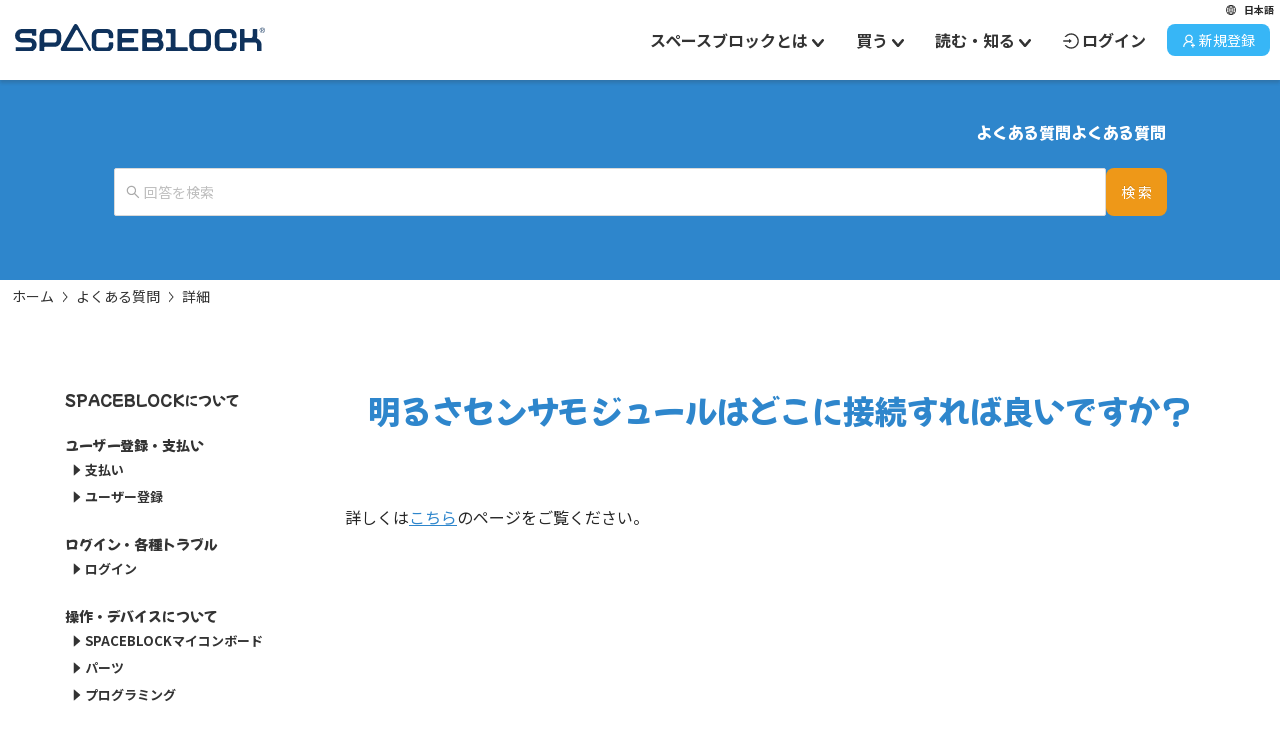

--- FILE ---
content_type: application/javascript
request_url: https://spaceblock.jp/_next/static/chunks/9178-1ac8272b15b6659a.js
body_size: 5747
content:
"use strict";(self.webpackChunk_N_E=self.webpackChunk_N_E||[]).push([[9178],{68795:function(n,e,t){t.d(e,{Z:function(){return l}});var r=t(1413),i=t(67294),a={icon:{tag:"svg",attrs:{viewBox:"64 64 896 896",focusable:"false"},children:[{tag:"path",attrs:{d:"M909.6 854.5L649.9 594.8C690.2 542.7 712 479 712 412c0-80.2-31.3-155.4-87.9-212.1-56.6-56.7-132-87.9-212.1-87.9s-155.5 31.3-212.1 87.9C143.2 256.5 112 331.8 112 412c0 80.1 31.3 155.5 87.9 212.1C256.5 680.8 331.8 712 412 712c67 0 130.6-21.8 182.7-62l259.7 259.6a8.2 8.2 0 0011.6 0l43.6-43.5a8.2 8.2 0 000-11.6zM570.4 570.4C528 612.7 471.8 636 412 636s-116-23.3-158.4-65.6C211.3 528 188 471.8 188 412s23.3-116.1 65.6-158.4C296 211.3 352.2 188 412 188s116.1 23.2 158.4 65.6S636 352.2 636 412s-23.3 116.1-65.6 158.4z"}}]},name:"search",theme:"outlined"},o=t(82222),c=function(n,e){return i.createElement(o.Z,(0,r.Z)((0,r.Z)({},n),{},{ref:e,icon:a}))};c.displayName="SearchOutlined";var l=i.forwardRef(c)},90598:function(n,e,t){t.d(e,{Z:function(){return l}});var r=t(1413),i=t(67294),a={icon:{tag:"svg",attrs:{viewBox:"64 64 896 896",focusable:"false"},children:[{tag:"path",attrs:{d:"M908.1 353.1l-253.9-36.9L540.7 86.1c-3.1-6.3-8.2-11.4-14.5-14.5-15.8-7.8-35-1.3-42.9 14.5L369.8 316.2l-253.9 36.9c-7 1-13.4 4.3-18.3 9.3a32.05 32.05 0 00.6 45.3l183.7 179.1-43.4 252.9a31.95 31.95 0 0046.4 33.7L512 754l227.1 119.4c6.2 3.3 13.4 4.4 20.3 3.2 17.4-3 29.1-19.5 26.1-36.9l-43.4-252.9 183.7-179.1c5-4.9 8.3-11.3 9.3-18.3 2.7-17.5-9.5-33.7-27-36.3z"}}]},name:"star",theme:"filled"},o=t(82222),c=function(n,e){return i.createElement(o.Z,(0,r.Z)((0,r.Z)({},n),{},{ref:e,icon:a}))};c.displayName="StarFilled";var l=i.forwardRef(c)},53470:function(n,e,t){t.d(e,{Z:function(){return R}});var r=t(83963),i=t(85623),a=t(94184),o=t.n(a),c=t(67294),l=t(53124),s=t(65223),u=function(n){var e=(0,c.useContext)(l.E_),t=e.getPrefixCls,a=e.direction,u=n.prefixCls,d=n.className,f=void 0===d?"":d,p=t("input-group",u),m=o()(p,(0,i.Z)((0,i.Z)((0,i.Z)((0,i.Z)({},"".concat(p,"-lg"),"large"===n.size),"".concat(p,"-sm"),"small"===n.size),"".concat(p,"-compact"),n.compact),"".concat(p,"-rtl"),"rtl"===a),f),h=(0,c.useContext)(s.aM),x=(0,c.useMemo)((function(){return(0,r.Z)((0,r.Z)({},h),{isFormItemInput:!1})}),[h]);return c.createElement("span",{className:m,style:n.style,onMouseEnter:n.onMouseEnter,onMouseLeave:n.onMouseLeave,onFocus:n.onFocus,onBlur:n.onBlur},c.createElement(s.aM.Provider,{value:x},n.children))},d=t(88730),f=t(22217),p=t(38442),m=t(58453),h={icon:{tag:"svg",attrs:{viewBox:"64 64 896 896",focusable:"false"},children:[{tag:"path",attrs:{d:"M942.2 486.2Q889.47 375.11 816.7 305l-50.88 50.88C807.31 395.53 843.45 447.4 874.7 512 791.5 684.2 673.4 766 512 766q-72.67 0-133.87-22.38L323 798.75Q408 838 512 838q288.3 0 430.2-300.3a60.29 60.29 0 000-51.5zm-63.57-320.64L836 122.88a8 8 0 00-11.32 0L715.31 232.2Q624.86 186 512 186q-288.3 0-430.2 300.3a60.3 60.3 0 000 51.5q56.69 119.4 136.5 191.41L112.48 835a8 8 0 000 11.31L155.17 889a8 8 0 0011.31 0l712.15-712.12a8 8 0 000-11.32zM149.3 512C232.6 339.8 350.7 258 512 258c54.54 0 104.13 9.36 149.12 28.39l-70.3 70.3a176 176 0 00-238.13 238.13l-83.42 83.42C223.1 637.49 183.3 582.28 149.3 512zm246.7 0a112.11 112.11 0 01146.2-106.69L401.31 546.2A112 112 0 01396 512z"}},{tag:"path",attrs:{d:"M508 624c-3.46 0-6.87-.16-10.25-.47l-52.82 52.82a176.09 176.09 0 00227.42-227.42l-52.82 52.82c.31 3.38.47 6.79.47 10.25a111.94 111.94 0 01-112 112z"}}]},name:"eye-invisible",theme:"outlined"},x=t(35005),v=function(n,e){return c.createElement(x.Z,(0,m.Z)((0,m.Z)({},n),{},{ref:e,icon:h}))};var g=c.forwardRef(v),b={icon:{tag:"svg",attrs:{viewBox:"64 64 896 896",focusable:"false"},children:[{tag:"path",attrs:{d:"M942.2 486.2C847.4 286.5 704.1 186 512 186c-192.2 0-335.4 100.5-430.2 300.3a60.3 60.3 0 000 51.5C176.6 737.5 319.9 838 512 838c192.2 0 335.4-100.5 430.2-300.3 7.7-16.2 7.7-35 0-51.5zM512 766c-161.3 0-279.4-81.8-362.7-254C232.6 339.8 350.7 258 512 258c161.3 0 279.4 81.8 362.7 254C791.5 684.2 673.4 766 512 766zm-4-430c-97.2 0-176 78.8-176 176s78.8 176 176 176 176-78.8 176-176-78.8-176-176-176zm0 288c-61.9 0-112-50.1-112-112s50.1-112 112-112 112 50.1 112 112-50.1 112-112 112z"}}]},name:"eye",theme:"outlined"},Z=function(n,e){return c.createElement(x.Z,(0,m.Z)((0,m.Z)({},n),{},{ref:e,icon:b}))};var w=c.forwardRef(Z),y=t(98423),C=t(42550),k=t(72922),j=function(n,e){var t={};for(var r in n)Object.prototype.hasOwnProperty.call(n,r)&&e.indexOf(r)<0&&(t[r]=n[r]);if(null!=n&&"function"===typeof Object.getOwnPropertySymbols){var i=0;for(r=Object.getOwnPropertySymbols(n);i<r.length;i++)e.indexOf(r[i])<0&&Object.prototype.propertyIsEnumerable.call(n,r[i])&&(t[r[i]]=n[r[i]])}return t},M=function(n){return n?c.createElement(w,null):c.createElement(g,null)},E={click:"onClick",hover:"onMouseOver"};var z=c.forwardRef((function(n,e){var t=n.visibilityToggle,a=void 0===t||t,s="object"===(0,p.Z)(a)&&void 0!==a.visible,u=(0,c.useState)((function(){return!!s&&a.visible})),m=(0,f.Z)(u,2),h=m[0],x=m[1],v=(0,c.useRef)(null);c.useEffect((function(){s&&x(a.visible)}),[s,a]);var g=(0,k.Z)(v),b=function(){n.disabled||(h&&g(),x((function(n){var e,t=!n;return"object"===(0,p.Z)(a)&&(null===(e=a.onVisibleChange)||void 0===e||e.call(a,t)),t})))},Z=function(t){var l=t.getPrefixCls,s=n.className,u=n.prefixCls,f=n.inputPrefixCls,p=n.size,m=j(n,["className","prefixCls","inputPrefixCls","size"]),x=l("input",f),g=l("input-password",u),Z=a&&function(e){var t=n.action,r=void 0===t?"click":t,a=n.iconRender,o=E[r]||"",l=(void 0===a?M:a)(h),s=(0,i.Z)((0,i.Z)((0,i.Z)((0,i.Z)((0,i.Z)({},o,b),"className","".concat(e,"-icon")),"key","passwordIcon"),"onMouseDown",(function(n){n.preventDefault()})),"onMouseUp",(function(n){n.preventDefault()}));return c.cloneElement(c.isValidElement(l)?l:c.createElement("span",null,l),s)}(g),w=o()(g,s,(0,i.Z)({},"".concat(g,"-").concat(p),!!p)),k=(0,r.Z)((0,r.Z)({},(0,y.Z)(m,["suffix","iconRender","visibilityToggle"])),{type:h?"text":"password",className:w,prefixCls:x,suffix:Z});return p&&(k.size=p),c.createElement(d.ZP,(0,r.Z)({ref:(0,C.sQ)(e,v)},k))};return c.createElement(l.C,null,Z)})),P=t(47880),N=t(71577),O=t(97647),I=t(4173),S=t(96159),B=function(n,e){var t={};for(var r in n)Object.prototype.hasOwnProperty.call(n,r)&&e.indexOf(r)<0&&(t[r]=n[r]);if(null!=n&&"function"===typeof Object.getOwnPropertySymbols){var i=0;for(r=Object.getOwnPropertySymbols(n);i<r.length;i++)e.indexOf(r[i])<0&&Object.prototype.propertyIsEnumerable.call(n,r[i])&&(t[r[i]]=n[r[i]])}return t};var _=c.forwardRef((function(n,e){var t,a=n.prefixCls,s=n.inputPrefixCls,u=n.className,f=n.size,p=n.suffix,m=n.enterButton,h=void 0!==m&&m,x=n.addonAfter,v=n.loading,g=n.disabled,b=n.onSearch,Z=n.onChange,w=n.onCompositionStart,y=n.onCompositionEnd,k=B(n,["prefixCls","inputPrefixCls","className","size","suffix","enterButton","addonAfter","loading","disabled","onSearch","onChange","onCompositionStart","onCompositionEnd"]),j=c.useContext(l.E_),M=j.getPrefixCls,E=j.direction,z=c.useContext(O.Z),_=c.useRef(!1),F=M("input-search",a),L=M("input",s),R=(0,I.ri)(F,E).compactSize||f||z,q=c.useRef(null),A=function(n){var e;document.activeElement===(null===(e=q.current)||void 0===e?void 0:e.input)&&n.preventDefault()},T=function(n){var e,t;b&&b(null===(t=null===(e=q.current)||void 0===e?void 0:e.input)||void 0===t?void 0:t.value,n)},D="boolean"===typeof h?c.createElement(P.Z,null):null,Q="".concat(F,"-button"),V=h||{},U=V.type&&!0===V.type.__ANT_BUTTON;t=U||"button"===V.type?(0,S.Tm)(V,(0,r.Z)({onMouseDown:A,onClick:function(n){var e,t;null===(t=null===(e=null===V||void 0===V?void 0:V.props)||void 0===e?void 0:e.onClick)||void 0===t||t.call(e,n),T(n)},key:"enterButton"},U?{className:Q,size:R}:{})):c.createElement(N.Z,{className:Q,type:h?"primary":void 0,size:R,disabled:g,key:"enterButton",onMouseDown:A,onClick:T,loading:v,icon:D},h),x&&(t=[t,(0,S.Tm)(x,{key:"addonAfter"})]);var W=o()(F,(0,i.Z)((0,i.Z)((0,i.Z)({},"".concat(F,"-rtl"),"rtl"===E),"".concat(F,"-").concat(R),!!R),"".concat(F,"-with-button"),!!h),u);return c.createElement(d.ZP,(0,r.Z)({ref:(0,C.sQ)(q,e),onPressEnter:function(n){_.current||v||T(n)}},k,{size:R,onCompositionStart:function(n){_.current=!0,null===w||void 0===w||w(n)},onCompositionEnd:function(n){_.current=!1,null===y||void 0===y||y(n)},prefixCls:L,addonAfter:t,suffix:p,onChange:function(n){n&&n.target&&"click"===n.type&&b&&b(n.target.value,n),Z&&Z(n)},className:W,disabled:g}))})),F=t(56994),L=d.ZP;L.Group=u,L.Search=_,L.TextArea=F.Z,L.Password=z;var R=L},97657:function(n,e,t){t.d(e,{Z:function(){return f}});var r=t(7297),i=t(85893),a=t(87379),o=t(58492),c=t(18073),l=t(41664),s=t.n(l);function u(){var n=(0,r.Z)(["\n  line-height: 1.25;\n  padding: 8px 0 0 12px;\n  font-size: 0.875rem;\n  margin-bottom: 80px;\n  @media (max-width: ",") {\n    padding: 6px 0 0 12px;\n    font-size: 0.75rem;\n    margin-bottom: 50px;\n  }\n  .ant-breadcrumb-link, .ant-breadcrumb-link a {\n    color: ",";\n  }\n  .ant-breadcrumb-separator {\n    color: ",";\n    margin: 0 4px;\n    > span {\n      transform: scale(0.6, 0.9);\n    }\n  }\n  .anticon {\n    @media (max-width: ",") {\n      font-size: 0.75rem;\n    }\n  }\n"]);return u=function(){return n},n}function d(){var n=(0,r.Z)(["\n",""]);return d=function(){return n},n}function f(n){var e=n.list,t=void 0===e?[]:e,r=n.style,a=void 0===r?{}:r;return(0,i.jsx)(i.Fragment,{children:t.length>0?(0,i.jsx)(p,{separator:(0,i.jsx)(c.Z,{}),style:a,"data-aos":"fade",children:t.map((function(n){var e=n.name,t=n.to;return(0,i.jsx)(p.Item,{children:t?(0,i.jsx)(s(),{prefetch:!1,href:t,children:(0,i.jsx)("a",{children:e})}):(0,i.jsx)(i.Fragment,{children:e})},e)}))}):null})}var p=(0,a.ZP)(o.Z).withConfig({componentId:"sc-94e45080-0"})(d(),(function(n){var e=n.theme;return(0,a.iv)(u(),e.breakpoints.mdMax,e.colors.black,e.colors.black,e.breakpoints.mdMax)}))},10208:function(n,e,t){t.d(e,{Z:function(){return w}});var r=t(26042),i=t(69396),a=t(99534),o=t(7297),c=t(85893),l=t(87379);function s(){var n=(0,o.Z)(["\n  max-width: ",";\n  ","\n  flex-direction: row;\n  @media (max-width: ",") {\n    flex-direction: column;\n  }\n  @media (max-width: ",") {\n    padding-top: 55px;\n  }\n"]);return s=function(){return n},n}function u(){var n=(0,o.Z)(["\n",""]);return u=function(){return n},n}function d(){var n=(0,o.Z)(["\n  max-width: ",";\n  ","\n  flex-direction: row;\n  @media (max-width: ",") {\n    flex-direction: column-reverse;\n  }\n  @media (max-width: ",") {\n    padding-top: 55px;\n  }\n"]);return d=function(){return n},n}function f(){var n=(0,o.Z)(["\n",""]);return f=function(){return n},n}function p(){var n=(0,o.Z)(["\n  width: 70.34%;\n  max-width: 70.34%;\n  flex: 0 0 70.34%;\n  padding-left: 15px;\n  padding-right: 15px;\n  @media (max-width: ",") {\n    width: 100%;\n    max-width:100%;\n    flex: 0 0 100%;\n    padding-left: 10px;\n    padding-right: 10px;\n  }\n"]);return p=function(){return n},n}function m(){var n=(0,o.Z)(["\n",""]);return m=function(){return n},n}function h(){var n=(0,o.Z)(["\n  width: 29.662%;\n  max-width: 29.662%;\n  flex: 0 0 29.662%;\n  padding-left: 15px;\n  padding-right: 15px;\n  @media (max-width: ",") {\n    width: 100%;\n    max-width:100%;\n    flex: 0 0 100%;\n    padding-left: 10px;\n    padding-right: 10px;\n  }\n  &.aside-sticky > div {\n    position: sticky;\n    top: 25px;\n  }\n  @media (max-width: ",") {\n    &.aside-sticky > div {\n      position: relative;\n      top: auto;\n    }\n  }\n"]);return h=function(){return n},n}function x(){var n=(0,o.Z)(["\n",""]);return x=function(){return n},n}function v(){var n=(0,o.Z)(["\n  width: 76.272%;\n  max-width: 76.272%;\n  flex: 0 0 76.272%;\n  padding-left: 15px;\n  padding-right: 15px;\n  @media (max-width: ",") {\n    width: 100%;\n    max-width:100%;\n    flex: 0 0 100%;\n    padding-left: 10px;\n    padding-right: 10px;\n  }\n"]);return v=function(){return n},n}function g(){var n=(0,o.Z)(["\n",""]);return g=function(){return n},n}function b(){var n=(0,o.Z)(["\n  width: 23.73%;\n  max-width: 23.73%;\n  flex: 0 0 23.73%;\n  padding-left: 15px;\n  padding-right: 15px;\n  @media (max-width: ",") {\n    width: 100%;\n    max-width:100%;\n    flex: 0 0 100%;\n    padding-left: 10px;\n    padding-right: 10px;\n  }\n  &.aside-sticky > div {\n    position: sticky;\n    top: 25px;\n  }\n  @media (max-width: ",") {\n    &.aside-sticky > div {\n      position: relative;\n      top: auto;\n    }\n  }\n"]);return b=function(){return n},n}function Z(){var n=(0,o.Z)(["\n",""]);return Z=function(){return n},n}function w(n){var e=n.children,t=n.aside,o=n.contentAlign,l=void 0===o?"left":o,s=n.reverse,u=void 0!==s&&s,d=n.sticky,f=void 0!==d&&d,p=(0,a.Z)(n,["children","aside","contentAlign","reverse","sticky"]),m=u?k:C;return(0,c.jsx)(m,(0,i.Z)((0,r.Z)({},p),{children:"left"===l?(0,c.jsxs)(c.Fragment,{children:[(0,c.jsx)(j,{children:e}),(0,c.jsx)(M,{className:f?"aside-sticky":null,children:(0,c.jsx)("div",{children:t})})]}):(0,c.jsxs)(c.Fragment,{children:[(0,c.jsx)(z,{className:f?"aside-sticky":null,children:(0,c.jsx)("div",{children:t})}),(0,c.jsx)(E,{children:e})]})}))}var y="\n  margin-left: auto;\n  margin-right: auto;\n  width: 100%;\n  flex-wrap: nowrap;\n  display: flex;\n  padding-top: 85px;\n",C=l.ZP.div.withConfig({componentId:"sc-f2a054bd-0"})(u(),(function(n){var e=n.theme;return(0,l.iv)(s(),e.layouts.containerMaxWidth.lg,y,e.breakpoints.lgMax,e.breakpoints.mdMax)})),k=l.ZP.div.withConfig({componentId:"sc-f2a054bd-1"})(f(),(function(n){var e=n.theme;return(0,l.iv)(d(),e.layouts.containerMaxWidth.lg,y,e.breakpoints.lgMax,e.breakpoints.mdMax)})),j=l.ZP.div.withConfig({componentId:"sc-f2a054bd-2"})(m(),(function(n){var e=n.theme;return(0,l.iv)(p(),e.breakpoints.lgMax)})),M=l.ZP.aside.withConfig({componentId:"sc-f2a054bd-3"})(x(),(function(n){var e=n.theme;return(0,l.iv)(h(),e.breakpoints.lgMax,e.breakpoints.lgMax)})),E=l.ZP.div.withConfig({componentId:"sc-f2a054bd-4"})(g(),(function(n){var e=n.theme;return(0,l.iv)(v(),e.breakpoints.lgMax)})),z=l.ZP.aside.withConfig({componentId:"sc-f2a054bd-5"})(Z(),(function(n){var e=n.theme;return(0,l.iv)(b(),e.breakpoints.lgMax,e.breakpoints.lgMax)}))},62656:function(n,e,t){t.d(e,{Z:function(){return v}});var r=t(85893),i=t(7297),a=t(87379);function o(){var n=(0,i.Z)(["\n  padding-bottom: ",";\n  @media (max-width: ",") {\n    padding-bottom: ",";\n  }\n"]);return o=function(){return n},n}function c(){var n=(0,i.Z)(["\n",""]);return c=function(){return n},n}function l(){var n=(0,i.Z)(["\n  @media (max-width: ",") {\n    display: flex;\n    flex-wrap: wrap;\n    justify-content: space-around;\n  }\n  > div {\n    @media (max-width: ",") {\n      width: 47%;\n    }\n  }\n  .category-wrap {\n    padding-bottom: 1.5rem;\n    @media (max-width: ",") {\n      padding-bottom:0px;\n    }\n  }\n  .category-link {\n    display: flex;\n    justify-content: flex-start;\n    align-items: center;\n    text-align: center;\n    font-size: 0.875rem;\n    color: ",";\n    height: auto;\n    @media (max-width: ",") {\n      height: 42px;\n      justify-content: center;\n      color: ",";\n      background-color: ",";\n      border-radius: 8px;\n      height: 60px;\n      margin: 0 auto 10px;\n      padding: 0 5px;\n    }\n  }\n  .sub-category-link {\n    display: flex;\n    align-items: center;\n    font-size: 0.8125rem;\n    font-weight: bold;\n    padding: 4px 0px 4px 4px;\n    color: ",";\n    .anticon {\n      font-size: 1rem;\n    }\n  }\n"]);return l=function(){return n},n}function s(){var n=(0,i.Z)(["\n",""]);return s=function(){return n},n}var u=a.ZP.div.withConfig({componentId:"sc-b4bfb372-0"})(c(),(function(n){var e=n.theme;return(0,a.iv)(o(),e.layouts.sectionBottom.md,e.breakpoints.mdMax,e.layouts.sectionBottom.sm)})),d=a.ZP.nav.withConfig({componentId:"sc-b4bfb372-1"})(s(),(function(n){var e=n.theme;return(0,a.iv)(l(),e.breakpoints.lgMax,e.breakpoints.lgMax,e.breakpoints.lgMax,e.colors.black,e.breakpoints.lgMax,e.colors.white,e.colors.primary,e.colors.black)})),f=t(41664),p=t.n(f),m=t(26793),h=t(14313),x=t(94209);function v(n){var e=n.helpCategories;(0,m.$)().t;return(0,r.jsx)(u,{"data-aos":"fade-up","data-aos-anchor":"#main",children:(0,r.jsx)(d,{children:e.map((function(n,e){return(0,r.jsxs)("div",{className:"category-wrap",children:[(0,r.jsx)(p(),{prefetch:!1,href:"".concat(x.mo,"/help/category/").concat(n.id),children:(0,r.jsx)("a",{className:"category-link mochiypop hoveralpha",children:n.name_lg})}),(0,r.jsx)("div",{className:"pc-only",children:n.subCategories&&Object.keys(n.subCategories).map((function(e,t){return(0,r.jsxs)("a",{className:"sub-category-link hoveralpha",href:"".concat(x.mo,"/help/category/").concat(n.id,"/#").concat(e),children:[(0,r.jsx)(h.Z,{}),n.subCategories[e].name_lg]},t)}))})]},e)}))})})}},74349:function(n,e,t){t.d(e,{Z:function(){return w}});var r=t(47568),i=t(828),a=t(7297),o=t(20414),c=t(85893),l=t(87379),s=t(67294),u=t(66490),d=t(53470),f=t(71577),p=t(11163),m=t.n(p),h=t(68795),x=t(26793),v=t(94209);function g(){var n=(0,a.Z)(["\n  display: flex;\n  gap: 5px;\n  @media (max-width: ",") {\n  }\n  .help-input-form{\n    width: calc(100% - 60px);\n  }\n  .help-button-form{\n    width: 60px;\n  }\n  .help-input{\n    height: 48px;\n  }\n  .help-button{\n    background-color: ",";\n    height: 48px;\n  }\n  .search-icon{\n    color: ",";\n  }\n\n"]);return g=function(){return n},n}function b(){var n=(0,a.Z)(["\n",""]);return b=function(){return n},n}var Z="pageHelpCommon";function w(n){var e=n.params,t=(0,x.$)().t,a=(0,i.Z)(u.Z.useForm(),1)[0];(0,s.useEffect)((function(){return e&&a.setFieldsValue({q:e.q}),function(){a.resetFields()}}),[e]);var l=function(){var n=(0,r.Z)((function(n){var e,t;return(0,o.__generator)(this,(function(r){return e=[],n.q&&e.push("q=".concat(n.q)),t=e.join("&"),m().push("".concat(v.mo,"/help/search?").concat(t)),[2]}))}));return function(e){return n.apply(this,arguments)}}();return(0,c.jsxs)(y,{name:"help",form:a,onFinish:l,children:[(0,c.jsx)(u.Z.Item,{name:"q",className:"help-input-form",children:(0,c.jsx)(d.Z,{allowClear:!0,className:"help-input",placeholder:t("".concat(Z,">helpInput")),prefix:(0,c.jsx)(h.Z,{className:"search-icon"})})}),(0,c.jsx)(u.Z.Item,{className:"help-button-form",children:(0,c.jsx)(f.Z,{className:"help-button",type:"primary",htmlType:"submit",children:t("".concat(Z,">seatch"))})})]})}var y=(0,l.ZP)(u.Z).withConfig({componentId:"sc-60223ccc-0"})(b(),(function(n){var e=n.theme;return(0,l.iv)(g(),e.breakpoints.mdMax,e.colors.orange,e.colors.grayDark)}))}}]);

--- FILE ---
content_type: image/svg+xml
request_url: https://spaceblock.jp/logo_w.svg
body_size: 2035
content:
<svg xmlns="http://www.w3.org/2000/svg" viewBox="0 0 750 79.57"><defs><style>.b12f472a-db72-486d-b461-4c1cf59f5dbc{fill:#fff;}</style></defs><g id="a6467631-80f8-40c3-9eba-ba519563bda3" data-name="SPACEBLOCK2"><g id="f4f748cc-66e8-4cc4-b3c6-86eaeed59137" data-name="SPACEBLOCK1"><path class="b12f472a-db72-486d-b461-4c1cf59f5dbc" d="M45.3,40.84H19.7a5.2,5.2,0,0,1-4.17-2A7.33,7.33,0,0,1,13.81,34a7.27,7.27,0,0,1,1.72-4.9,5.25,5.25,0,0,1,4.17-2H49.16c1.4,0,2,.63,2,2v1.74A2.79,2.79,0,0,0,54.28,34H61a2.75,2.75,0,0,0,3-3.09V17.66a2.75,2.75,0,0,0-3-3.09H19.7A19.14,19.14,0,0,0,5.75,20.26,18.68,18.68,0,0,0,0,34,18.49,18.49,0,0,0,5.75,47.65a19.22,19.22,0,0,0,14,5.65H45.3a5.22,5.22,0,0,1,4.12,2,7.27,7.27,0,0,1,1.77,4.94,7.08,7.08,0,0,1-1.77,4.85,5.25,5.25,0,0,1-4.12,2H4.83a2.7,2.7,0,0,0-3,3v6.38a2.74,2.74,0,0,0,3,3.09H45.3a19.34,19.34,0,0,0,13.91-5.64,19.1,19.1,0,0,0,0-27.4A19.23,19.23,0,0,0,45.3,40.84Z"/><path class="b12f472a-db72-486d-b461-4c1cf59f5dbc" d="M119,14.24H93.31a19.26,19.26,0,0,0-14,5.73,18.77,18.77,0,0,0-5.77,13.78V76.46a2.8,2.8,0,0,0,3.1,3.11h7.67a2.81,2.81,0,0,0,3.11-3.11V68.12c0-1.41.63-2,2-2H119a19.32,19.32,0,0,0,14-5.72,18.74,18.74,0,0,0,5.82-13.79V33.75A18.74,18.74,0,0,0,133,20,19.34,19.34,0,0,0,119,14.24ZM87.39,33.75a7.32,7.32,0,0,1,1.72-4.92,5.32,5.32,0,0,1,4.2-2H119a5.35,5.35,0,0,1,4.15,2A7.18,7.18,0,0,1,125,33.75V46.57a7.34,7.34,0,0,1-1.77,5,5.28,5.28,0,0,1-4.15,2H89.43c-1.41,0-2-.66-2-2.14Z"/><path class="b12f472a-db72-486d-b461-4c1cf59f5dbc" d="M275.29,14.34H249.66a19.86,19.86,0,0,0-14,5.32A17.53,17.53,0,0,0,230,33v28a17.53,17.53,0,0,0,5.73,13.32,19.86,19.86,0,0,0,14,5.32h25.63a19.86,19.86,0,0,0,14-5.32A17.53,17.53,0,0,0,295,60.93V56.66c0-3-1.42-3.69-2.62-3.69H284.9a4.24,4.24,0,0,0-3.69,3.69v4.27a7.26,7.26,0,0,1-1.77,5,5.29,5.29,0,0,1-4.15,2H249.66a5.26,5.26,0,0,1-4.14-2,7.22,7.22,0,0,1-1.78-5V33a7.38,7.38,0,0,1,1.78-5,5.28,5.28,0,0,1,4.14-2h25.63a5.31,5.31,0,0,1,4.15,2,7.42,7.42,0,0,1,1.77,5v4.27a4.24,4.24,0,0,0,3.69,3.69h7.47c1.2,0,2.62-.64,2.62-3.69V33a17.54,17.54,0,0,0-5.73-13.32A19.86,19.86,0,0,0,275.29,14.34Z"/><path class="b12f472a-db72-486d-b461-4c1cf59f5dbc" d="M438.77,45.39a19.12,19.12,0,0,0-2-25.13,19.19,19.19,0,0,0-13.91-5.69H384.89a2.79,2.79,0,0,0-3.1,3.09V76.48a2.79,2.79,0,0,0,3.1,3.09h41.24a19.25,19.25,0,0,0,13.95-5.64,18.53,18.53,0,0,0,5.75-13.68A18.25,18.25,0,0,0,438.77,45.39ZM397.64,53.3h28.49a5.32,5.32,0,0,1,4.22,2,7.32,7.32,0,0,1,1.77,4.94,7.19,7.19,0,0,1-1.77,4.85,5.35,5.35,0,0,1-4.22,2H397.64c-1.41,0-2-.66-2-2.12V55.42C395.61,54,396.23,53.3,397.64,53.3ZM427,38.84a5.21,5.21,0,0,1-4.17,2h-25.2c-1.41,0-2-.63-2-2V29.15c0-1.4.62-2,2-2h25.2a5.27,5.27,0,0,1,4.18,2,7.77,7.77,0,0,1,0,9.76Z"/><path class="b12f472a-db72-486d-b461-4c1cf59f5dbc" d="M515,67.11H483.5c-1.4,0-2-.66-2-2.12V17.66a2.79,2.79,0,0,0-3.09-3.09H456.17a2.79,2.79,0,0,0-3.1,3.09V24a2.79,2.79,0,0,0,3.1,3.09h9.46c1.4,0,2,.63,2,2V65c0,1.46-.63,2.12-2,2.12h-9.46c-2,0-3.1,1.06-3.1,3v6.38a2.79,2.79,0,0,0,3.1,3.09H515a2.79,2.79,0,0,0,3.1-3.09V70.1C518.08,68.17,517,67.11,515,67.11Z"/><path class="b12f472a-db72-486d-b461-4c1cf59f5dbc" d="M568.11,14.24H542.29a19.22,19.22,0,0,0-13.93,5.68,18.5,18.5,0,0,0-5.77,13.64v26.6a18.64,18.64,0,0,0,5.77,13.74,19.25,19.25,0,0,0,13.93,5.67h25.82A19.25,19.25,0,0,0,582,73.9a18.64,18.64,0,0,0,5.77-13.74V33.56A18.5,18.5,0,0,0,582,19.92,19.22,19.22,0,0,0,568.11,14.24ZM536.37,33.75a7.23,7.23,0,0,1,1.77-4.92,5.35,5.35,0,0,1,4.15-2h25.82a5.35,5.35,0,0,1,4.15,2A7.18,7.18,0,0,1,574,33.75V60.16A7.26,7.26,0,0,1,572.26,65a5.28,5.28,0,0,1-4.15,2H542.29a5.29,5.29,0,0,1-4.15-2,7.26,7.26,0,0,1-1.77-4.87Z"/><path class="b12f472a-db72-486d-b461-4c1cf59f5dbc" d="M645,14.34H619.35a19.86,19.86,0,0,0-14,5.32A17.53,17.53,0,0,0,599.65,33v28a17.53,17.53,0,0,0,5.73,13.32,19.86,19.86,0,0,0,14,5.32H645a19.86,19.86,0,0,0,14-5.32,17.53,17.53,0,0,0,5.73-13.32V56.66c0-3-1.42-3.69-2.62-3.69h-7.47a3.54,3.54,0,0,0-2.48,1.21,3.58,3.58,0,0,0-1.21,2.48v4.27a7.22,7.22,0,0,1-1.78,5,5.26,5.26,0,0,1-4.14,2H619.35a5.26,5.26,0,0,1-4.14-2,7.33,7.33,0,0,1-1.78-5V33a7.38,7.38,0,0,1,1.78-5,5.28,5.28,0,0,1,4.14-2H645a5.28,5.28,0,0,1,4.14,2,7.38,7.38,0,0,1,1.78,5v4.27a4.24,4.24,0,0,0,3.69,3.69h7.47c1.2,0,2.62-.64,2.62-3.69V33A17.54,17.54,0,0,0,659,19.66,19.86,19.86,0,0,0,645,14.34Z"/><path class="b12f472a-db72-486d-b461-4c1cf59f5dbc" d="M736.41,49.35a20.13,20.13,0,0,0-9-7.13,1.87,1.87,0,0,1-1.35-2.59A18.19,18.19,0,0,0,727,34V17.66a2.75,2.75,0,0,0-3-3.09h-7.73a2.74,2.74,0,0,0-3,3.09V34a7.19,7.19,0,0,1-1.76,4.85,5.38,5.38,0,0,1-4.23,2H690.67c-1.4,0-2-.63-2-2V17.66a2.79,2.79,0,0,0-3.09-3.09h-7.63a2.79,2.79,0,0,0-3.09,3.09V76.48a2.79,2.79,0,0,0,3.09,3.09h7.63a2.79,2.79,0,0,0,3.09-3.09V55.42c0-1.47.63-2.12,2-2.12h29.46a5.22,5.22,0,0,1,4.12,2A7.27,7.27,0,0,1,726,60.25V76.48a2.79,2.79,0,0,0,3.09,3.09h7.63a2.79,2.79,0,0,0,3.09-3.09V60.25A18.56,18.56,0,0,0,736.41,49.35Z"/><path class="b12f472a-db72-486d-b461-4c1cf59f5dbc" d="M171,79.56c-8.65,0-17.29,0-25.93,0-7.27,0-10.1-4.75-6.52-11q18.53-32,37.12-64c3.49-6,9.21-6.11,12.73-.07q19.08,32.78,38,65.65c2.15,3.73,2.06,6.93-.05,8-1.94,1-4.65-.6-6.71-4.14Q204,47.22,188.46,20.37c-.26-.44-.49-.9-.76-1.33-1.87-3-3.57-3.08-5.38,0q-8.44,14.46-16.81,29c-2.88,5-5.77,9.92-8.63,14.89-2.07,3.59-1.23,5,3,5h36.42a22.51,22.51,0,0,1,3.39.13,5.85,5.85,0,0,1,5.09,5.37,5.48,5.48,0,0,1-4.25,5.69,14.17,14.17,0,0,1-4,.45C188,79.58,179.51,79.56,171,79.56Z"/><path class="b12f472a-db72-486d-b461-4c1cf59f5dbc" d="M323.23,27.12h43.5a2.79,2.79,0,0,0,3.1-3.09V17.66a2.79,2.79,0,0,0-3.1-3.09H310.48a2.79,2.79,0,0,0-3.09,3.09V76.48a2.79,2.79,0,0,0,3.09,3.09h56.25a2.79,2.79,0,0,0,3.1-3.09V70.1c0-1.93-1.1-3-3.1-3h-43.5c-1.41,0-2-.66-2-2.12V55.42c0-1.47.62-2.12,2-2.12h30.66a2.75,2.75,0,0,0,3.09-3V43.93a2.79,2.79,0,0,0-3.09-3.09H323.23c-1.41,0-2-.63-2-2V29.15C321.2,27.75,321.82,27.12,323.23,27.12Z"/><path class="b12f472a-db72-486d-b461-4c1cf59f5dbc" d="M747.68,23.78a7.88,7.88,0,0,1-13.45-5.57,7.89,7.89,0,0,1,15.77,0A7.57,7.57,0,0,1,747.68,23.78Zm-10.44-.69a6.88,6.88,0,0,0,9.74,0,6.66,6.66,0,0,0,2-4.88,6.9,6.9,0,0,0-13.79,0A6.65,6.65,0,0,0,737.24,23.09ZM740.37,19v3.89H739V13.59h2.5a6.51,6.51,0,0,1,3.24.61,2,2,0,0,1,1,1.82,2.4,2.4,0,0,1-.56,1.62,3,3,0,0,1-1.61.89h0a2,2,0,0,1,.64.53,6.36,6.36,0,0,1,.62,1.11L746,22.85h-1.43l-1.13-2.59a2.63,2.63,0,0,0-.76-1.07,2.56,2.56,0,0,0-1.29-.23Zm1.22-4.35h-1.22v3.32h1.09a4.24,4.24,0,0,0,2.23-.44,1.51,1.51,0,0,0,.7-1.36C744.39,15.12,743.45,14.61,741.59,14.61Z"/></g></g></svg>


--- FILE ---
content_type: application/javascript
request_url: https://spaceblock.jp/_next/static/chunks/1275-84443c21cf7e5673.js
body_size: 2554
content:
"use strict";(self.webpackChunk_N_E=self.webpackChunk_N_E||[]).push([[1275],{81393:function(n,t,e){e.d(t,{Z:function(){return B}});var i=e(85893),a=e(7297),r=e(87379);e(46066);function o(){var n=(0,a.Z)(["\n  padding-top: 10px;\n  padding-bottom: ",";\n  @media (max-width: ",") {\n    padding-bottom: ",";\n  }\n\n  .html {\n    padding-top: 40px;\n    ","\n    padding-bottom: ",";\n    @media (max-width: ",") {\n      padding-bottom: ",";\n    }\n  }\n"]);return o=function(){return n},n}function d(){var n=(0,a.Z)(["\n",""]);return d=function(){return n},n}function m(){var n=(0,a.Z)(["\n  display: flex;\n  align-items: center;\n  justify-content: space-around;\n  position: relative;\n"]);return m=function(){return n},n}function s(){var n=(0,a.Z)(["\n",""]);return s=function(){return n},n}var l=r.ZP.section.withConfig({componentId:"sc-d84a0021-0"})(d(),(function(n){var t=n.theme;return(0,r.iv)(o(),t.layouts.sectionBottom.md,t.breakpoints.mdMax,t.layouts.sectionBottom.sm,t.mixins.html,t.layouts.sectionBottom.md,t.breakpoints.mdMax,t.layouts.sectionBottom.sm)})),c=r.ZP.div.withConfig({componentId:"sc-d84a0021-1"})(s(),(function(n){n.theme;return(0,r.iv)(m())})),p=e(26793),h=e(41664),x=e.n(h),u=e(22379);e(67294);function f(){var n=(0,a.Z)(["\n  display: flex;\n  @media (max-width: ",") {\n    display: block;\n  }\n  .image {\n    width: 55%;\n    flex: 0 0 55%;\n    @media (max-width: ",") {\n      width: 100%;\n      flex: 0 0 100%;\n      max-width: 400px;\n      margin: 0 auto 25px;\n    }\n  }\n  .body {\n    max-width: 360px;\n    margin: 0 auto;\n    width: 45%;\n    flex: 0 0 45%;\n    padding: 10px 20px 0;\n    @media (max-width: ",") {\n      width: 100%;\n      flex: 0 0 100%;\n      padding: 0;\n    }\n  }\n\n  h3 {\n    text-align: center;\n    color: ",";\n    line-height: 1.3;\n    padding-bottom: 10px;\n    border-bottom: 1px solid ",";\n    font-size: 1.625rem;\n    @media (max-width: ",") {\n      font-size: 1.25rem;\n    }\n  }\n\n  .description {\n    padding: 10px 0 25px;\n    font-size: 1rem;\n    font-weight: bold;\n    color: ",";\n    min-height: 150px;\n    @media (max-width: ",") {\n      min-height: 100px;\n    }\n    @media (max-width: ",") {\n      min-height: auto;\n    }\n  }\n\n  .price {\n    text-align: right;\n    line-height: 1;\n    color: ",";\n    font-weight: bold;\n    font-size: 2rem;\n    min-height: 60px;\n    padding-bottom: 10px;\n    @media (max-width: ",") {\n      min-height: auto;\n      font-size: 1.5rem;\n    }\n    small {\n      font-size: 1rem;\n      @media (max-width: ",") {\n        font-size: 0.75rem;\n      }\n    }\n    small:first-child {\n      margin-right: 5px;\n    }\n    span {\n      padding-top: 4px;\n      display: block;\n      font-size: 0.875rem;\n      @media (max-width: ",") {\n        font-size: 0.875rem;\n      }\n      small {\n        font-size: 0.75rem;\n        @media (max-width: ",") {\n          font-size: 0.625rem;\n        }\n      }\n    }\n  }\n\n  .buy {\n    .option{\n      display: flex;\n      align-items: center;\n      justify-content: right;\n      margin: 10px auto 10px;\n      .ant-form-item{\n        margin: 0px;\n      }\n      .ant-select{\n        width: 310px;\n        @media (max-width: ",") {\n          width: 200px;\n      }\n      }\n      .ant-select-selector{\n        height: 40px;\n        align-items: center;\n        border-radius: 10px;\n        overflow: hidden;\n        border: 2px solid ",";\n      }\n    }\n    .quantity {\n      display: flex;\n      align-items: center;\n      justify-content: right;\n      > span {\n        font-size: 0.875rem;\n        font-weight: bold;\n        color: ",";\n        margin-right: 10px;\n      }\n      .ant-input-number {\n        width: 150px;\n        border-radius: 10px;\n        overflow: hidden;\n        border: 2px solid ",";\n      }\n    }\n    .cart,\n    .move {\n      max-width: 320px;\n      margin: 10px auto 0;\n      display: flex;\n      @media (max-width: ",") {\n        font-size: 1rem;\n      }\n      .anticon {\n        font-size: 1.5rem;\n        margin-top: 1px;\n        margin-right: 4px;\n      }\n    }\n    .soldout {\n      text-align: center;\n      font-size: 1.25rem;\n      font-weight: bold;\n      color: ",";\n    }\n  }\n"]);return f=function(){return n},n}function g(){var n=(0,a.Z)(["\n",""]);return g=function(){return n},n}var b=r.ZP.section.withConfig({componentId:"sc-e6ed812b-0"})(g(),(function(n){var t=n.theme;return(0,r.iv)(f(),t.breakpoints.mdMax,t.breakpoints.mdMax,t.breakpoints.mdMax,t.colors.primary,t.colors.sencondary,t.breakpoints.mdMax,t.colors.primary,t.breakpoints.xlMax,t.breakpoints.mdMax,t.colors.primary,t.breakpoints.mdMax,t.breakpoints.mdMax,t.breakpoints.mdMax,t.breakpoints.mdMax,t.breakpoints.smMax,t.colors.gray,t.colors.primary,t.colors.gray,t.breakpoints.mdMax,t.colors.danger)})),w=e(94209);function v(n){var t=n.help;n.title,(0,p.$)().t;return t?(0,i.jsx)(b,{}):(0,i.jsx)(i.Fragment,{})}function y(){var n=(0,a.Z)(["\n  padding-bottom: ",";\n  @media (max-width: ",") {\n    padding-bottom: ",";\n  }\n"]);return y=function(){return n},n}function j(){var n=(0,a.Z)(["\n",""]);return j=function(){return n},n}function k(){var n=(0,a.Z)(["\n  .wrap {\n    padding-bottom: 50px;\n    @media (max-width: ",") {\n      padding-bottom: 50px;\n    }\n    &:last-of-type {\n      padding-bottom: 0 !important;\n    }\n    > h2 {\n      text-align: center;\n      color: ",";\n      line-height: 1.3;\n      margin-bottom: 10px;\n      font-size: 2rem;\n      @media (max-width: ",") {\n        font-size: 1.75rem;\n      }\n    }\n    > p {\n      text-align: center;\n      font-weight: bold;\n      margin: 0 auto 20px;\n      max-width: 600px;\n      font-size: 1rem;\n      @media (max-width: ",") {\n        font-size: 0.875rem;\n      }\n    }\n  }\n"]);return k=function(){return n},n}function Z(){var n=(0,a.Z)(["\n",""]);return Z=function(){return n},n}var z=r.ZP.section.withConfig({componentId:"sc-6f428c29-0"})(j(),(function(n){var t=n.theme;return(0,r.iv)(y(),t.layouts.sectionBottom.md,t.breakpoints.mdMax,t.layouts.sectionBottom.sm)})),M=r.ZP.div.withConfig({componentId:"sc-6f428c29-1"})(Z(),(function(n){var t=n.theme;return(0,r.iv)(k(),t.breakpoints.mdMax,t.colors.primary,t.breakpoints.mdMax,t.breakpoints.mdMax)}));function N(){var n=(0,a.Z)(["\n  max-width: 400px;\n  margin: 0 auto;\n  /* padding: 10px 10px 40px; */\n  @media (max-width: ",") {\n    /* padding: 5px 6px 40px; */\n  }\n  a {\n    display: block;\n    transition: all 0.3s;\n    span:first-child {\n      margin-top: 0.265em;\n      margin-right: 0.625em;\n    }\n    :hover {\n      @media (min-width: ",") {\n        transform: scale(1.03);\n      }\n    }\n  }\n  .body {\n    padding: 0 10px 15px;\n  }\n  h3 {\n    padding-top: 5px;\n    color: ",";\n    min-height: 52px;\n    display: flex;\n    justify-content: flex-start;\n    align-items: center;\n    .ant-typography {\n      font-weight: bold;\n      line-height: 1.3;\n      font-size: 1.125rem;\n      @media (max-width: ",") {\n        font-size: 1rem;\n      }\n    }\n  }\n\n"]);return N=function(){return n},n}function I(){var n=(0,a.Z)(["\n",""]);return I=function(){return n},n}var C=r.ZP.div.withConfig({componentId:"sc-f0ff1f5a-0"})(I(),(function(n){var t=n.theme;return(0,r.iv)(N(),t.breakpoints.mdMax,t.breakpoints.md,t.colors.black,t.breakpoints.mdMax)})),H=e(90598);function P(n){var t=n.index,e=n.item;return(0,i.jsx)(C,{children:(0,i.jsx)(x(),{prefetch:!1,href:"".concat(w.mo,"/help/").concat(e.slug),children:(0,i.jsx)("a",{className:"hoveralpha",children:(0,i.jsx)("div",{className:"body",children:(0,i.jsx)(i.Fragment,{children:(0,i.jsxs)("p",{children:[(0,i.jsx)(H.Z,{}),(0,i.jsx)("span",{children:e.title_lg})]})})})})})},t)}function _(n){var t=n.helps,e=(0,p.$)().t;return(0,i.jsx)(z,{id:"List","data-aos":"fade","data-aos-anchor":"#main",children:(0,i.jsx)(M,{children:(0,i.jsxs)("div",{className:"wrap",children:[(0,i.jsx)("a",{name:"relatedArticle",className:"anchor-name"}),0!==t.length&&(0,i.jsx)("h2",{className:"mochiypop",children:e("".concat("pageHelpDetail",">list>relatedHelp"))}),t.map((function(n,t){return(0,i.jsx)(P,{item:n},t)}))]})})})}function B(n){var t=n.help,e=(0,p.$)().t;return(0,i.jsx)(i.Fragment,{children:(0,i.jsxs)(l,{id:"item","data-aos":"fade","data-aos-anchor":"#main",children:[(0,i.jsx)(v,{help:t,title:!1}),(0,i.jsx)(u.Z.Paragraph,{className:"html",children:(0,i.jsx)("div",{dangerouslySetInnerHTML:{__html:t.html_lg}})}),(0,i.jsx)(_,{helps:t.relatedArticle}),(0,i.jsx)(c,{children:(0,i.jsx)(x(),{prefetch:!1,href:"".concat(w.mo,"/help"),children:(0,i.jsx)("a",{className:"ant-btn ant-btn-lg ant-btn-primary back",children:e("".concat("pageHelpDetail",">item>backtoHelp"))})})})]})})}},98871:function(n,t,e){e.d(t,{Z:function(){return x}});var i=e(7297),a=e(85893),r=e(87379),o=e(41664),d=e.n(o),m=e(26793),s=e(97657),l=e(74349),c=e(94209);function p(){var n=(0,i.Z)(["\n  position: relative;\n  @media (max-width: ",") {\n    padding-bottom: 40px;\n  }\n  .title {\n    position: absolute;\n    width: 100%;\n    left: 0;\n    bottom: 30px;\n    @media (max-width: ",") {\n      bottom: 20px;\n    }\n    @media (max-width: ",") {\n      bottom: 0px;\n    }\n  }\n  .help-title-background{\n    background-color: ",";\n    display: flex;\n    flex-direction: column;\n    justify-content: center;\n    height: 200px;\n    width: 100%;\n    .help-title-container{\n      width: 100%;\n      max-width: 1092px;\n      margin: 0 auto;\n      padding: 0 20px;\n    }\n    .help-title-link{\n      color: ",";\n      align-self: flex-end;\n      margin-right: 2rem;\n      .help-title{\n        font-size: 16px;\n        text-align: end;\n      }\n    }\n    .help-text{\n      color: ",";\n      font-size: 2rem;\n      font-weight: bold;\n      line-height: 2.75rem;\n      margin-bottom: 1rem;\n    }\n  }\n"]);return p=function(){return n},n}function h(){var n=(0,i.Z)(["\n",""]);return h=function(){return n},n}function x(){var n=(0,m.$)().t;return(0,a.jsxs)(a.Fragment,{children:[(0,a.jsx)(u,{id:"title",children:(0,a.jsx)("div",{className:"help-title-background",children:(0,a.jsxs)("div",{className:"help-title-container",children:[(0,a.jsx)(d(),{prefetch:!1,href:"".concat(c.mo,"/help"),children:(0,a.jsx)("a",{className:"hoveralpha help-title-link",children:(0,a.jsxs)("p",{className:"mochiypop help-title",children:[n("pageHelpIndex>name"),n("pageHelpIndex>name")]})})}),(0,a.jsx)(l.Z,{params:null})]})})}),(0,a.jsx)(s.Z,{list:[{name:n("pageIndex>name"),to:"".concat(c.mo,"/")},{name:n("pageHelpIndex>name"),to:"".concat(c.mo,"/help")},{name:n("pageHelpDetail>name")}],style:{marginBottom:0}})]})}var u=r.ZP.div.withConfig({componentId:"sc-d8575133-0"})(h(),(function(n){var t=n.theme;return(0,r.iv)(p(),t.breakpoints.mdMax,t.breakpoints.xlMax,t.breakpoints.mdMax,t.colors.primary,t.colors.white,t.colors.white)}))},69691:function(n,t,e){e.d(t,{Z:function(){return s}});var i=e(7297),a=e(85893),r=e(87379),o=e(26793);function d(){var n=(0,i.Z)(["\n  color: ",";\n  line-height: 1.25;\n  text-align: center;\n  font-size: 2rem;\n  margin-bottom: 25px;\n  @media (max-width: ",") {\n    font-size: 1.5rem;\n    margin-bottom: 10px;\n  }\n"]);return d=function(){return n},n}function m(){var n=(0,i.Z)(["\n",""]);return m=function(){return n},n}function s(n){var t=n.item;(0,o.$)().t;return(0,a.jsx)("div",{"data-aos":"fade-down",children:(0,a.jsx)(l,{className:"mochiypop",children:t.title_lg})})}var l=r.ZP.h1.withConfig({componentId:"sc-f3395b55-0"})(m(),(function(n){var t=n.theme;return(0,r.iv)(d(),t.colors.primary,t.breakpoints.mdMax)}))}}]);

--- FILE ---
content_type: application/javascript
request_url: https://spaceblock.jp/_next/static/chunks/6490-5b30b62f92aca066.js
body_size: 7165
content:
"use strict";(self.webpackChunk_N_E=self.webpackChunk_N_E||[]).push([[6490],{66490:function(e,t,r){r.d(t,{Z:function(){return be}});var n=r(65223),a=r(85623),o=r(83963),l=r(96641),i=r(94184),c=r.n(i),u=r(35069),s=r(67294),d=r(53124),f=r(33603),m=r(22217);function p(e){var t=s.useState(e),r=(0,m.Z)(t,2),n=r[0],a=r[1];return s.useEffect((function(){var t=setTimeout((function(){a(e)}),e.length?0:10);return function(){clearTimeout(t)}}),[e]),n}var v=[];function h(e,t,r){var n=arguments.length>3&&void 0!==arguments[3]?arguments[3]:0;return{key:"string"===typeof e?e:"".concat(r,"-").concat(n),error:e,errorStatus:t}}function g(e){var t=e.help,r=e.helpStatus,i=e.errors,m=void 0===i?v:i,g=e.warnings,b=void 0===g?v:g,y=e.className,Z=e.fieldId,w=e.onVisibleChanged,E=s.useContext(n.Rk).prefixCls,C=s.useContext(d.E_).getPrefixCls,x="".concat(E,"-item-explain"),k=C(),O=p(m),M=p(b),N=s.useMemo((function(){return void 0!==t&&null!==t?[h(t,r,"help")]:[].concat((0,l.Z)(O.map((function(e,t){return h(e,"error","error",t)}))),(0,l.Z)(M.map((function(e,t){return h(e,"warning","warning",t)}))))}),[t,r,O,M]),q={};return Z&&(q.id="".concat(Z,"_help")),s.createElement(u.ZP,{motionDeadline:f.ZP.motionDeadline,motionName:"".concat(k,"-show-help"),visible:!!N.length,onVisibleChanged:w},(function(e){var t=e.className,r=e.style;return s.createElement("div",(0,o.Z)({},q,{className:c()(x,t,y),style:r,role:"alert"}),s.createElement(u.V4,(0,o.Z)({keys:N},f.ZP,{motionName:"".concat(k,"-show-help-item"),component:!1}),(function(e){var t=e.key,r=e.error,n=e.errorStatus,o=e.className,l=e.style;return s.createElement("div",{key:t,className:c()(o,(0,a.Z)({},"".concat(x,"-").concat(n),n)),style:l},r)})))}))}var b=r(38442),y=r(3616),Z=r(98866),w=r(97647),E=r(37920);function C(e){return"object"==typeof e&&null!=e&&1===e.nodeType}function x(e,t){return(!t||"hidden"!==e)&&"visible"!==e&&"clip"!==e}function k(e,t){if(e.clientHeight<e.scrollHeight||e.clientWidth<e.scrollWidth){var r=getComputedStyle(e,null);return x(r.overflowY,t)||x(r.overflowX,t)||function(e){var t=function(e){if(!e.ownerDocument||!e.ownerDocument.defaultView)return null;try{return e.ownerDocument.defaultView.frameElement}catch(e){return null}}(e);return!!t&&(t.clientHeight<e.scrollHeight||t.clientWidth<e.scrollWidth)}(e)}return!1}function O(e,t,r,n,a,o,l,i){return o<e&&l>t||o>e&&l<t?0:o<=e&&i<=r||l>=t&&i>=r?o-e-n:l>t&&i<r||o<e&&i>r?l-t+a:0}function M(e,t){var r=window,n=t.scrollMode,a=t.block,o=t.inline,l=t.boundary,i=t.skipOverflowHiddenElements,c="function"==typeof l?l:function(e){return e!==l};if(!C(e))throw new TypeError("Invalid target");for(var u=document.scrollingElement||document.documentElement,s=[],d=e;C(d)&&c(d);){if((d=d.parentElement)===u){s.push(d);break}null!=d&&d===document.body&&k(d)&&!k(document.documentElement)||null!=d&&k(d,i)&&s.push(d)}for(var f=r.visualViewport?r.visualViewport.width:innerWidth,m=r.visualViewport?r.visualViewport.height:innerHeight,p=window.scrollX||pageXOffset,v=window.scrollY||pageYOffset,h=e.getBoundingClientRect(),g=h.height,b=h.width,y=h.top,Z=h.right,w=h.bottom,E=h.left,x="start"===a||"nearest"===a?y:"end"===a?w:y+g/2,M="center"===o?E+b/2:"end"===o?Z:E,N=[],q=0;q<s.length;q++){var _=s[q],I=_.getBoundingClientRect(),P=I.height,R=I.width,F=I.top,S=I.right,j=I.bottom,V=I.left;if("if-needed"===n&&y>=0&&E>=0&&w<=m&&Z<=f&&y>=F&&w<=j&&E>=V&&Z<=S)return N;var T=getComputedStyle(_),W=parseInt(T.borderLeftWidth,10),A=parseInt(T.borderTopWidth,10),H=parseInt(T.borderRightWidth,10),L=parseInt(T.borderBottomWidth,10),z=0,B=0,D="offsetWidth"in _?_.offsetWidth-_.clientWidth-W-H:0,Y="offsetHeight"in _?_.offsetHeight-_.clientHeight-A-L:0;if(u===_)z="start"===a?x:"end"===a?x-m:"nearest"===a?O(v,v+m,m,A,L,v+x,v+x+g,g):x-m/2,B="start"===o?M:"center"===o?M-f/2:"end"===o?M-f:O(p,p+f,f,W,H,p+M,p+M+b,b),z=Math.max(0,z+v),B=Math.max(0,B+p);else{z="start"===a?x-F-A:"end"===a?x-j+L+Y:"nearest"===a?O(F,j,P,A,L+Y,x,x+g,g):x-(F+P/2)+Y/2,B="start"===o?M-V-W:"center"===o?M-(V+R/2)+D/2:"end"===o?M-S+H+D:O(V,S,R,W,H+D,M,M+b,b);var K=_.scrollLeft,X=_.scrollTop;x+=X-(z=Math.max(0,Math.min(X+z,_.scrollHeight-P+Y))),M+=K-(B=Math.max(0,Math.min(K+B,_.scrollWidth-R+D)))}N.push({el:_,top:z,left:B})}return N}function N(e){return e===Object(e)&&0!==Object.keys(e).length}var q=function(e,t){var r=!e.ownerDocument.documentElement.contains(e);if(N(t)&&"function"===typeof t.behavior)return t.behavior(r?[]:M(e,t));if(!r){var n=function(e){return!1===e?{block:"end",inline:"nearest"}:N(e)?e:{block:"start",inline:"nearest"}}(t);return function(e,t){void 0===t&&(t="auto");var r="scrollBehavior"in document.body.style;e.forEach((function(e){var n=e.el,a=e.top,o=e.left;n.scroll&&r?n.scroll({top:a,left:o,behavior:t}):(n.scrollTop=a,n.scrollLeft=o)}))}(M(e,n),n.behavior)}},_=["parentNode"];function I(e){return void 0===e||!1===e?[]:Array.isArray(e)?e:[e]}function P(e,t){if(e.length){var r=e.join("_");return t?"".concat(t,"_").concat(r):_.includes(r)?"".concat("form_item","_").concat(r):r}}function R(e){return I(e).join("_")}function F(e){var t=(0,y.cI)(),r=(0,m.Z)(t,1)[0],n=s.useRef({}),a=s.useMemo((function(){return null!==e&&void 0!==e?e:(0,o.Z)((0,o.Z)({},r),{__INTERNAL__:{itemRef:function(e){return function(t){var r=R(e);t?n.current[r]=t:delete n.current[r]}}},scrollToField:function(e){var t=arguments.length>1&&void 0!==arguments[1]?arguments[1]:{},r=I(e),n=P(r,a.__INTERNAL__.name),l=n?document.getElementById(n):null;l&&q(l,(0,o.Z)({scrollMode:"if-needed",block:"nearest"},t))},getFieldInstance:function(e){var t=R(e);return n.current[t]}})}),[e,r]);return[a]}var S=function(e,t){var r={};for(var n in e)Object.prototype.hasOwnProperty.call(e,n)&&t.indexOf(n)<0&&(r[n]=e[n]);if(null!=e&&"function"===typeof Object.getOwnPropertySymbols){var a=0;for(n=Object.getOwnPropertySymbols(e);a<n.length;a++)t.indexOf(n[a])<0&&Object.prototype.propertyIsEnumerable.call(e,n[a])&&(r[n[a]]=e[n[a]])}return r},j=function(e,t){var r=s.useContext(w.Z),l=s.useContext(Z.Z),i=s.useContext(d.E_),u=i.getPrefixCls,f=i.direction,p=i.form,v=e.prefixCls,h=e.className,g=void 0===h?"":h,C=e.size,x=void 0===C?r:C,k=e.disabled,O=void 0===k?l:k,M=e.form,N=e.colon,q=e.labelAlign,_=e.labelWrap,I=e.labelCol,P=e.wrapperCol,R=e.hideRequiredMark,j=e.layout,V=void 0===j?"horizontal":j,T=e.scrollToFirstError,W=e.requiredMark,A=e.onFinishFailed,H=e.name,L=S(e,["prefixCls","className","size","disabled","form","colon","labelAlign","labelWrap","labelCol","wrapperCol","hideRequiredMark","layout","scrollToFirstError","requiredMark","onFinishFailed","name"]),z=s.useContext(E.Z),B=(0,s.useMemo)((function(){return void 0!==W?W:p&&void 0!==p.requiredMark?p.requiredMark:!R}),[R,W,p]),D=null!==N&&void 0!==N?N:null===p||void 0===p?void 0:p.colon,Y=u("form",v),K=c()(Y,(0,a.Z)((0,a.Z)((0,a.Z)((0,a.Z)({},"".concat(Y,"-").concat(V),!0),"".concat(Y,"-hide-required-mark"),!1===B),"".concat(Y,"-rtl"),"rtl"===f),"".concat(Y,"-").concat(x),x),g),X=F(M),U=(0,m.Z)(X,1)[0],$=U.__INTERNAL__;$.name=H;var Q=(0,s.useMemo)((function(){return{name:H,labelAlign:q,labelCol:I,labelWrap:_,wrapperCol:P,vertical:"vertical"===V,colon:D,requiredMark:B,itemRef:$.itemRef,form:U}}),[H,q,I,P,V,D,B,U]);s.useImperativeHandle(t,(function(){return U}));return s.createElement(Z.n,{disabled:O},s.createElement(w.q,{size:x},s.createElement(n.RV,(0,o.Z)({},{validateMessages:z}),s.createElement(n.q3.Provider,{value:Q},s.createElement(y.ZP,(0,o.Z)({id:H},L,{name:H,onFinishFailed:function(e){null===A||void 0===A||A(e);var t={block:"nearest"};T&&e.errorFields.length&&("object"===(0,b.Z)(T)&&(t=T),U.scrollToField(e.errorFields[0].name,t))},form:U,className:K}))))))},V=s.forwardRef(j),T=r(30470),W=r(42550),A=function(){return{status:(0,s.useContext)(n.aM).status}},H=r(96159),L=r(93355),z=r(75164);var B=r(23526),D=r(30186),Y=r(39291),K=r(77322),X=r(8410),U=r(98423),$=r(92820),Q=r(58453),G={icon:{tag:"svg",attrs:{viewBox:"64 64 896 896",focusable:"false"},children:[{tag:"path",attrs:{d:"M512 64C264.6 64 64 264.6 64 512s200.6 448 448 448 448-200.6 448-448S759.4 64 512 64zm0 820c-205.4 0-372-166.6-372-372s166.6-372 372-372 372 166.6 372 372-166.6 372-372 372z"}},{tag:"path",attrs:{d:"M623.6 316.7C593.6 290.4 554 276 512 276s-81.6 14.5-111.6 40.7C369.2 344 352 380.7 352 420v7.6c0 4.4 3.6 8 8 8h48c4.4 0 8-3.6 8-8V420c0-44.1 43.1-80 96-80s96 35.9 96 80c0 31.1-22 59.6-56.1 72.7-21.2 8.1-39.2 22.3-52.1 40.9-13.1 19-19.9 41.8-19.9 64.9V620c0 4.4 3.6 8 8 8h48c4.4 0 8-3.6 8-8v-22.7a48.3 48.3 0 0130.9-44.8c59-22.7 97.1-74.7 97.1-132.5.1-39.3-17.1-76-48.3-103.3zM472 732a40 40 0 1080 0 40 40 0 10-80 0z"}}]},name:"question-circle",theme:"outlined"},J=r(35005),ee=function(e,t){return s.createElement(J.Z,(0,Q.Z)((0,Q.Z)({},e),{},{ref:t,icon:G}))};var te=s.forwardRef(ee),re=r(21584),ne=r(23715),ae=r(80779),oe=r(84908),le=function(e,t){var r={};for(var n in e)Object.prototype.hasOwnProperty.call(e,n)&&t.indexOf(n)<0&&(r[n]=e[n]);if(null!=e&&"function"===typeof Object.getOwnPropertySymbols){var a=0;for(n=Object.getOwnPropertySymbols(e);a<n.length;a++)t.indexOf(n[a])<0&&Object.prototype.propertyIsEnumerable.call(e,n[a])&&(r[n[a]]=e[n[a]])}return r};var ie=function(e){var t=e.prefixCls,r=e.label,l=e.htmlFor,i=e.labelCol,u=e.labelAlign,d=e.colon,f=e.required,p=e.requiredMark,v=e.tooltip,h=(0,ne.E)("Form"),g=(0,m.Z)(h,1)[0];return r?s.createElement(n.q3.Consumer,{key:"label"},(function(e){var n,m=e.vertical,h=e.labelAlign,y=e.labelCol,Z=e.labelWrap,w=e.colon,E=i||y||{},C=u||h,x="".concat(t,"-item-label"),k=c()(x,"left"===C&&"".concat(x,"-left"),E.className,(0,a.Z)({},"".concat(x,"-wrap"),!!Z)),O=r,M=!0===d||!1!==w&&!1!==d;M&&!m&&"string"===typeof r&&""!==r.trim()&&(O=r.replace(/[:|\uff1a]\s*$/,""));var N=function(e){return e?"object"!==(0,b.Z)(e)||s.isValidElement(e)?{title:e}:e:null}(v);if(N){var q=N.icon,_=void 0===q?s.createElement(te,null):q,I=le(N,["icon"]),P=s.createElement(oe.Z,(0,o.Z)({},I),s.cloneElement(_,{className:"".concat(t,"-item-tooltip"),title:"",onClick:function(e){e.preventDefault()},tabIndex:null}));O=s.createElement(s.Fragment,null,O,P)}"optional"!==p||f||(O=s.createElement(s.Fragment,null,O,s.createElement("span",{className:"".concat(t,"-item-optional"),title:""},(null===g||void 0===g?void 0:g.optional)||(null===(n=ae.Z.Form)||void 0===n?void 0:n.optional))));var R=c()((0,a.Z)((0,a.Z)((0,a.Z)({},"".concat(t,"-item-required"),f),"".concat(t,"-item-required-mark-optional"),"optional"===p),"".concat(t,"-item-no-colon"),!M));return s.createElement(re.Z,(0,o.Z)({},E,{className:k}),s.createElement("label",{htmlFor:l,className:R,title:"string"===typeof r?r:""},O))})):null},ce=function(e){var t=e.prefixCls,r=e.status,a=e.wrapperCol,l=e.children,i=e.errors,u=e.warnings,d=e._internalItemRender,f=e.extra,m=e.help,p=e.fieldId,v=e.marginBottom,h=e.onErrorVisibleChanged,b="".concat(t,"-item"),y=s.useContext(n.q3),Z=a||y.wrapperCol||{},w=c()("".concat(b,"-control"),Z.className),E=s.useMemo((function(){return(0,o.Z)({},y)}),[y]);delete E.labelCol,delete E.wrapperCol;var C=s.createElement("div",{className:"".concat(b,"-control-input")},s.createElement("div",{className:"".concat(b,"-control-input-content")},l)),x=s.useMemo((function(){return{prefixCls:t,status:r}}),[t,r]),k=null!==v||i.length||u.length?s.createElement("div",{style:{display:"flex",flexWrap:"nowrap"}},s.createElement(n.Rk.Provider,{value:x},s.createElement(g,{fieldId:p,errors:i,warnings:u,help:m,helpStatus:r,className:"".concat(b,"-explain-connected"),onVisibleChanged:h})),!!v&&s.createElement("div",{style:{width:0,height:v}})):null,O={};p&&(O.id="".concat(p,"_extra"));var M=f?s.createElement("div",(0,o.Z)({},O,{className:"".concat(b,"-extra")}),f):null,N=d&&"pro_table_render"===d.mark&&d.render?d.render(e,{input:C,errorList:k,extra:M}):s.createElement(s.Fragment,null,C,k,M);return s.createElement(n.q3.Provider,{value:E},s.createElement(re.Z,(0,o.Z)({},Z,{className:w}),N))},ue=function(e,t){var r={};for(var n in e)Object.prototype.hasOwnProperty.call(e,n)&&t.indexOf(n)<0&&(r[n]=e[n]);if(null!=e&&"function"===typeof Object.getOwnPropertySymbols){var a=0;for(n=Object.getOwnPropertySymbols(e);a<n.length;a++)t.indexOf(n[a])<0&&Object.prototype.propertyIsEnumerable.call(e,n[a])&&(r[n[a]]=e[n[a]])}return r},se={success:B.Z,warning:Y.Z,error:D.Z,validating:K.Z};function de(e){var t=e.prefixCls,r=e.className,l=e.style,i=e.help,u=e.errors,d=e.warnings,f=e.validateStatus,v=e.meta,h=e.hasFeedback,g=e.hidden,b=e.children,y=e.fieldId,Z=e.isRequired,w=e.onSubItemMetaChange,E=ue(e,["prefixCls","className","style","help","errors","warnings","validateStatus","meta","hasFeedback","hidden","children","fieldId","isRequired","onSubItemMetaChange"]),C="".concat(t,"-item"),x=s.useContext(n.q3).requiredMark,k=s.useRef(null),O=p(u),M=p(d),N=void 0!==i&&null!==i,q=!!(N||u.length||d.length),_=s.useState(null),I=(0,m.Z)(_,2),P=I[0],R=I[1];(0,X.Z)((function(){if(q&&k.current){var e=getComputedStyle(k.current);R(parseInt(e.marginBottom,10))}}),[q]);var F="";void 0!==f?F=f:v.validating?F="validating":O.length?F="error":M.length?F="warning":v.touched&&(F="success");var S=s.useMemo((function(){var e;if(h){var t=F&&se[F];e=t?s.createElement("span",{className:c()("".concat(C,"-feedback-icon"),"".concat(C,"-feedback-icon-").concat(F))},s.createElement(t,null)):null}return{status:F,hasFeedback:h,feedbackIcon:e,isFormItemInput:!0}}),[F,h]),j=(0,a.Z)((0,a.Z)((0,a.Z)((0,a.Z)((0,a.Z)((0,a.Z)((0,a.Z)((0,a.Z)((0,a.Z)({},C,!0),"".concat(C,"-with-help"),N||O.length||M.length),"".concat(r),!!r),"".concat(C,"-has-feedback"),F&&h),"".concat(C,"-has-success"),"success"===F),"".concat(C,"-has-warning"),"warning"===F),"".concat(C,"-has-error"),"error"===F),"".concat(C,"-is-validating"),"validating"===F),"".concat(C,"-hidden"),g);return s.createElement("div",{className:c()(j),style:l,ref:k},s.createElement($.Z,(0,o.Z)({className:"".concat(C,"-row")},(0,U.Z)(E,["_internalItemRender","colon","dependencies","extra","fieldKey","getValueFromEvent","getValueProps","htmlFor","id","initialValue","isListField","label","labelAlign","labelCol","labelWrap","messageVariables","name","normalize","noStyle","preserve","required","requiredMark","rules","shouldUpdate","trigger","tooltip","validateFirst","validateTrigger","valuePropName","wrapperCol"])),s.createElement(ie,(0,o.Z)({htmlFor:y,required:Z,requiredMark:x},e,{prefixCls:t})),s.createElement(ce,(0,o.Z)({},e,v,{errors:O,warnings:M,prefixCls:t,status:F,help:i,marginBottom:P,onErrorVisibleChanged:function(e){e||R(null)}}),s.createElement(n.qI.Provider,{value:w},s.createElement(n.aM.Provider,{value:S},b)))),!!P&&s.createElement("div",{className:"".concat(C,"-margin-offset"),style:{marginBottom:-P}}))}(0,L.b)("success","warning","error","validating","");var fe=s.memo((function(e){return e.children}),(function(e,t){return e.value===t.value&&e.update===t.update&&e.childProps.length===t.childProps.length&&e.childProps.every((function(e,r){return e===t.childProps[r]}))}));var me=function(e){var t=e.name,r=e.noStyle,a=e.dependencies,i=e.prefixCls,c=e.shouldUpdate,u=e.rules,f=e.children,p=e.required,v=e.label,h=e.messageVariables,g=e.trigger,Z=void 0===g?"onChange":g,w=e.validateTrigger,E=e.hidden,C=(0,s.useContext)(d.E_).getPrefixCls,x=(0,s.useContext)(n.q3).name,k="function"===typeof f,O=(0,s.useContext)(n.qI),M=(0,s.useContext)(y.zb).validateTrigger,N=void 0!==w?w:M,q=function(e){return!(void 0===e||null===e)}(t),_=C("form",i),R=s.useContext(y.ZM),F=s.useRef(),S=function(e){var t=s.useState(e),r=(0,m.Z)(t,2),n=r[0],a=r[1],o=(0,s.useRef)(null),l=(0,s.useRef)([]),i=(0,s.useRef)(!1);return s.useEffect((function(){return i.current=!1,function(){i.current=!0,z.Z.cancel(o.current),o.current=null}}),[]),[n,function(e){i.current||(null===o.current&&(l.current=[],o.current=(0,z.Z)((function(){o.current=null,a((function(e){var t=e;return l.current.forEach((function(e){t=e(t)})),t}))}))),l.current.push(e))}]}({}),j=(0,m.Z)(S,2),V=j[0],A=j[1],L=(0,T.Z)((function(){return{errors:[],warnings:[],touched:!1,validating:!1,validated:!1,name:[]}})),B=(0,m.Z)(L,2),D=B[0],Y=B[1],K=function(e,t){A((function(r){var n=(0,o.Z)({},r),a=[].concat((0,l.Z)(e.name.slice(0,-1)),(0,l.Z)(t)).join("__SPLIT__");return e.destroy?delete n[a]:n[a]=e,n}))},X=s.useMemo((function(){var e=(0,l.Z)(D.errors),t=(0,l.Z)(D.warnings);return Object.values(V).forEach((function(r){e.push.apply(e,(0,l.Z)(r.errors||[])),t.push.apply(t,(0,l.Z)(r.warnings||[]))})),[e,t]}),[V,D.errors,D.warnings]),U=(0,m.Z)(X,2),$=U[0],Q=U[1],G=function(){var e=s.useContext(n.q3).itemRef,t=s.useRef({});return function(r,n){var a=n&&"object"===(0,b.Z)(n)&&n.ref,o=r.join("_");return t.current.name===o&&t.current.originRef===a||(t.current.name=o,t.current.originRef=a,t.current.ref=(0,W.sQ)(e(r),a)),t.current.ref}}();function J(t,n,a){return r&&!E?t:s.createElement(de,(0,o.Z)({key:"row"},e,{prefixCls:_,fieldId:n,isRequired:a,errors:$,warnings:Q,meta:D,onSubItemMetaChange:K}),t)}if(!q&&!k&&!a)return J(f);var ee={};return"string"===typeof v?ee.label=v:t&&(ee.label=String(t)),h&&(ee=(0,o.Z)((0,o.Z)({},ee),h)),s.createElement(y.gN,(0,o.Z)({},e,{messageVariables:ee,trigger:Z,validateTrigger:N,onMetaChange:function(e){var t=null===R||void 0===R?void 0:R.getKey(e.name);if(Y(e.destroy?{errors:[],warnings:[],touched:!1,validating:!1,validated:!1,name:[]}:e,!0),r&&O){var n=e.name;if(e.destroy)n=F.current||n;else if(void 0!==t){var a=(0,m.Z)(t,2),o=a[0],i=a[1];n=[o].concat((0,l.Z)(i)),F.current=n}O(e,n)}}}),(function(r,n,i){var d=I(t).length&&n?n.name:[],m=P(d,x),v=void 0!==p?p:!(!u||!u.some((function(e){if(e&&"object"===(0,b.Z)(e)&&e.required&&!e.warningOnly)return!0;if("function"===typeof e){var t=e(i);return t&&t.required&&!t.warningOnly}return!1}))),h=(0,o.Z)({},r),g=null;if(Array.isArray(f)&&q)g=f;else if(k&&(!c&&!a||q));else if(!a||k||q)if((0,H.l$)(f)){var y=(0,o.Z)((0,o.Z)({},f.props),h);if(y.id||(y.id=m),e.help||$.length>0||Q.length>0||e.extra){var w=[];(e.help||$.length>0)&&w.push("".concat(m,"_help")),e.extra&&w.push("".concat(m,"_extra")),y["aria-describedby"]=w.join(" ")}$.length>0&&(y["aria-invalid"]="true"),v&&(y["aria-required"]="true"),(0,W.Yr)(f)&&(y.ref=G(d,f)),new Set([].concat((0,l.Z)(I(Z)),(0,l.Z)(I(N)))).forEach((function(e){y[e]=function(){for(var t,r,n,a,o,l=arguments.length,i=new Array(l),c=0;c<l;c++)i[c]=arguments[c];null===(n=h[e])||void 0===n||(t=n).call.apply(t,[h].concat(i)),null===(o=(a=f.props)[e])||void 0===o||(r=o).call.apply(r,[a].concat(i))}}));var E=[y["aria-required"],y["aria-invalid"],y["aria-describedby"]];g=s.createElement(fe,{value:h[e.valuePropName||"value"],update:f,childProps:E},(0,H.Tm)(f,y))}else g=k&&(c||a)&&!q?f(i):f;else;return J(g,m,v)}))};me.useStatus=A;var pe=me,ve=function(e,t){var r={};for(var n in e)Object.prototype.hasOwnProperty.call(e,n)&&t.indexOf(n)<0&&(r[n]=e[n]);if(null!=e&&"function"===typeof Object.getOwnPropertySymbols){var a=0;for(n=Object.getOwnPropertySymbols(e);a<n.length;a++)t.indexOf(n[a])<0&&Object.prototype.propertyIsEnumerable.call(e,n[a])&&(r[n[a]]=e[n[a]])}return r},he=function(e){var t=e.prefixCls,r=e.children,a=ve(e,["prefixCls","children"]),l=(0,s.useContext(d.E_).getPrefixCls)("form",t),i=s.useMemo((function(){return{prefixCls:l,status:"error"}}),[l]);return s.createElement(y.aV,(0,o.Z)({},a),(function(e,t,a){return s.createElement(n.Rk.Provider,{value:i},r(e.map((function(e){return(0,o.Z)((0,o.Z)({},e),{fieldKey:e.key})})),t,{errors:a.errors,warnings:a.warnings}))}))};var ge=V;ge.Item=pe,ge.List=he,ge.ErrorList=g,ge.useForm=F,ge.useFormInstance=function(){return(0,s.useContext)(n.q3).form},ge.useWatch=y.qo,ge.Provider=n.RV,ge.create=function(){};var be=ge}}]);

--- FILE ---
content_type: application/javascript
request_url: https://spaceblock.jp/_next/static/chunks/pages/help/%5Bslug%5D-67f4858630382100.js
body_size: 602
content:
(self.webpackChunk_N_E=self.webpackChunk_N_E||[]).push([[280],{91152:function(n,e,t){(window.__NEXT_P=window.__NEXT_P||[]).push(["/help/[slug]",function(){return t(6729)}])},6729:function(n,e,t){"use strict";t.r(e),t.d(e,{__N_SSG:function(){return a},default:function(){return o}});var r=t(85893),s=t(10208),u=t(98871),i=t(81393),_=t(62656),c=t(69691),a=!0;function o(n){var e=n.help,t=n.helpCategoryData;return(0,r.jsxs)(r.Fragment,{children:[(0,r.jsx)(u.Z,{}),(0,r.jsxs)(s.Z,{contentAlign:"right",reverse:!0,aside:(0,r.jsx)(_.Z,{helpCategories:t.Items}),children:[(0,r.jsx)(c.Z,{item:e}),(0,r.jsx)(i.Z,{help:e})]})]})}}},function(n){n.O(0,[1147,426,2379,6490,3369,9178,1275,9774,2888,179],(function(){return e=91152,n(n.s=e);var e}));var e=n.O();_N_E=e}]);

--- FILE ---
content_type: image/svg+xml
request_url: https://spaceblock.jp/images/components/footer/pagetop.svg
body_size: 556
content:
<svg xmlns="http://www.w3.org/2000/svg" width="68" height="68" viewBox="0 0 68 68"><defs><style>.a{fill:#2e86cc;}.b,.c{fill:#fff;}.c{font-size:17px;font-family:SegoeUI, Segoe UI;}</style></defs><g transform="translate(0.097 0.028)"><circle class="a" cx="34" cy="34" r="34" transform="translate(-0.097 -0.028)"/><path class="b" d="M151.254,167.447l0,0-3.427-5.935-3.408-5.9a0,0,0,0,0,0,0,.258.258,0,0,0-.036-.062.284.284,0,0,0-.449,0,.257.257,0,0,0-.036.062,0,0,0,0,0,0,0l-3.408,5.9-3.411,5.907-.031.053v0a.284.284,0,0,0,.261.394H151a.283.283,0,0,0,.249-.417Z" transform="translate(-110.117 -138.676)"/><text class="c" transform="translate(16.903 46.972)"><tspan x="0" y="0">TOP</tspan></text></g></svg>


--- FILE ---
content_type: image/svg+xml
request_url: https://spaceblock.jp/images/components/header/down.svg
body_size: 223
content:
<svg xmlns="http://www.w3.org/2000/svg" width="14.361" height="9.344" viewBox="0 0 14.361 9.344"><defs><style>.a{fill:#333;}</style></defs><path class="a" d="M1072.071,59.748a1.5,1.5,0,0,1-1.113-.495l-5.727-6.344a1.5,1.5,0,1,1,2.227-2.01l4.6,5.1,4.521-5.091a1.5,1.5,0,1,1,2.243,1.992l-5.634,6.344a1.5,1.5,0,0,1-1.115.5Z" transform="translate(-1064.844 -50.404)"/></svg>

--- FILE ---
content_type: application/javascript
request_url: https://spaceblock.jp/_next/static/chunks/426-2faa4d8bc8e0d425.js
body_size: 4150
content:
"use strict";(self.webpackChunk_N_E=self.webpackChunk_N_E||[]).push([[426],{18073:function(e,t,r){r.d(t,{Z:function(){return l}});var n=r(1413),a=r(67294),c={icon:{tag:"svg",attrs:{viewBox:"64 64 896 896",focusable:"false"},children:[{tag:"path",attrs:{d:"M765.7 486.8L314.9 134.7A7.97 7.97 0 00302 141v77.3c0 4.9 2.3 9.6 6.1 12.6l360 281.1-360 281.1c-3.9 3-6.1 7.7-6.1 12.6V883c0 6.7 7.7 10.4 12.9 6.3l450.8-352.1a31.96 31.96 0 000-50.4z"}}]},name:"right",theme:"outlined"},o=r(82222),i=function(e,t){return a.createElement(o.Z,(0,n.Z)((0,n.Z)({},e),{},{ref:t,icon:c}))};i.displayName="RightOutlined";var l=a.forwardRef(i)},24308:function(e,t,r){r.d(t,{c4:function(){return c}});var n=r(85623),a=r(83963),c=["xxl","xl","lg","md","sm","xs"],o={xs:"(max-width: 575px)",sm:"(min-width: 576px)",md:"(min-width: 768px)",lg:"(min-width: 992px)",xl:"(min-width: 1200px)",xxl:"(min-width: 1600px)"},i=new Map,l=-1,s={},u={matchHandlers:{},dispatch:function(e){return s=e,i.forEach((function(e){return e(s)})),i.size>=1},subscribe:function(e){return i.size||this.register(),l+=1,i.set(l,e),e(s),l},unsubscribe:function(e){i.delete(e),i.size||this.unregister()},unregister:function(){var e=this;Object.keys(o).forEach((function(t){var r=o[t],n=e.matchHandlers[r];null===n||void 0===n||n.mql.removeListener(null===n||void 0===n?void 0:n.listener)})),i.clear()},register:function(){var e=this;Object.keys(o).forEach((function(t){var r=o[t],c=function(r){var c=r.matches;e.dispatch((0,a.Z)((0,a.Z)({},s),(0,n.Z)({},t,c)))},i=window.matchMedia(r);i.addListener(c),e.matchHandlers[r]={mql:i,listener:c},c(i)}))}};t.ZP=u},58492:function(e,t,r){r.d(t,{Z:function(){return C}});var n=r(85623),a=r(83963),c=r(96641),o=r(94184),i=r.n(o),l=r(50344),s=r(67294),u=r(53124),f=r(99709),p=r(96159),d=r(15558),m=r(55420),v=function(e,t){var r={};for(var n in e)Object.prototype.hasOwnProperty.call(e,n)&&t.indexOf(n)<0&&(r[n]=e[n]);if(null!=e&&"function"===typeof Object.getOwnPropertySymbols){var a=0;for(n=Object.getOwnPropertySymbols(e);a<n.length;a++)t.indexOf(n[a])<0&&Object.prototype.propertyIsEnumerable.call(e,n[a])&&(r[n[a]]=e[n[a]])}return r},h=function(e){var t=e.prefixCls,r=e.separator,n=void 0===r?"/":r,c=e.children,o=e.menu,i=e.overlay,l=e.dropdownProps,f=v(e,["prefixCls","separator","children","menu","overlay","dropdownProps"]),p=(0,s.useContext(u.E_).getPrefixCls)("breadcrumb",t);var h;return h=function(t){if(o||i){var r=(0,a.Z)({},l);return"overlay"in e&&(r.overlay=i),s.createElement(m.Z,(0,a.Z)({menu:o,placement:"bottom"},r),s.createElement("span",{className:"".concat(p,"-overlay-link")},t,s.createElement(d.Z,null)))}return t}(h="href"in f?s.createElement("a",(0,a.Z)({className:"".concat(p,"-link")},f),c):s.createElement("span",(0,a.Z)({className:"".concat(p,"-link")},f),c)),void 0!==c&&null!==c?s.createElement("li",null,h,n&&s.createElement("span",{className:"".concat(p,"-separator")},n)):null};h.__ANT_BREADCRUMB_ITEM=!0;var Z=h,b=function(e){var t=e.children,r=(0,s.useContext(u.E_).getPrefixCls)("breadcrumb");return s.createElement("span",{className:"".concat(r,"-separator")},t||"/")};b.__ANT_BREADCRUMB_SEPARATOR=!0;var y=b,x=function(e,t){var r={};for(var n in e)Object.prototype.hasOwnProperty.call(e,n)&&t.indexOf(n)<0&&(r[n]=e[n]);if(null!=e&&"function"===typeof Object.getOwnPropertySymbols){var a=0;for(n=Object.getOwnPropertySymbols(e);a<n.length;a++)t.indexOf(n[a])<0&&Object.prototype.propertyIsEnumerable.call(e,n[a])&&(r[n[a]]=e[n[a]])}return r};function g(e,t,r,n){var a=r.indexOf(e)===r.length-1,c=function(e,t){if(!e.breadcrumbName)return null;var r=Object.keys(t).join("|");return e.breadcrumbName.replace(new RegExp(":(".concat(r,")"),"g"),(function(e,r){return t[r]||e}))}(e,t);return a?s.createElement("span",null,c):s.createElement("a",{href:"#/".concat(n.join("/"))},c)}var w=function(e,t){return e=(e||"").replace(/^\//,""),Object.keys(t).forEach((function(r){e=e.replace(":".concat(r),t[r])})),e},E=function(e,t,r){var n=(0,c.Z)(e),a=w(t||"",r);return a&&n.push(a),n},O=function(e){var t,r=e.prefixCls,c=e.separator,o=void 0===c?"/":c,d=e.style,m=e.className,v=e.routes,h=e.children,b=e.itemRender,y=void 0===b?g:b,O=e.params,C=void 0===O?{}:O,j=x(e,["prefixCls","separator","style","className","routes","children","itemRender","params"]),N=s.useContext(u.E_),P=N.getPrefixCls,R=N.direction,S=P("breadcrumb",r);if(v&&v.length>0){var _=[];t=v.map((function(e){var t,r=w(e.path,C);r&&_.push(r),e.children&&e.children.length&&(t=s.createElement(f.Z,{items:e.children.map((function(e){return{key:e.path||e.breadcrumbName,label:y(e,C,v,E(_,e.path,C))}}))}));var n={separator:o};return t&&(n.overlay=t),s.createElement(Z,(0,a.Z)({},n,{key:r||e.breadcrumbName}),y(e,C,v,_))}))}else h&&(t=(0,l.Z)(h).map((function(e,t){return e?(0,p.Tm)(e,{separator:o,key:t}):e})));var k=i()(S,(0,n.Z)({},"".concat(S,"-rtl"),"rtl"===R),m);return s.createElement("nav",(0,a.Z)({className:k,style:d},j),s.createElement("ol",null,t))};O.Item=Z,O.Separator=y;var C=O},37920:function(e,t,r){var n=r(67294);t.Z=(0,n.createContext)(void 0)},99134:function(e,t,r){var n=(0,r(67294).createContext)({});t.Z=n},21584:function(e,t,r){var n=r(85623),a=r(83963),c=r(38442),o=r(94184),i=r.n(o),l=r(67294),s=r(53124),u=r(99134),f=function(e,t){var r={};for(var n in e)Object.prototype.hasOwnProperty.call(e,n)&&t.indexOf(n)<0&&(r[n]=e[n]);if(null!=e&&"function"===typeof Object.getOwnPropertySymbols){var a=0;for(n=Object.getOwnPropertySymbols(e);a<n.length;a++)t.indexOf(n[a])<0&&Object.prototype.propertyIsEnumerable.call(e,n[a])&&(r[n[a]]=e[n[a]])}return r};var p=["xs","sm","md","lg","xl","xxl"],d=l.forwardRef((function(e,t){var r=l.useContext(s.E_),o=r.getPrefixCls,d=r.direction,m=l.useContext(u.Z),v=m.gutter,h=m.wrap,Z=m.supportFlexGap,b=e.prefixCls,y=e.span,x=e.order,g=e.offset,w=e.push,E=e.pull,O=e.className,C=e.children,j=e.flex,N=e.style,P=f(e,["prefixCls","span","order","offset","push","pull","className","children","flex","style"]),R=o("col",b),S={};p.forEach((function(t){var r={},o=e[t];"number"===typeof o?r.span=o:"object"===(0,c.Z)(o)&&(r=o||{}),delete P[t],S=(0,a.Z)((0,a.Z)({},S),(0,n.Z)((0,n.Z)((0,n.Z)((0,n.Z)((0,n.Z)((0,n.Z)({},"".concat(R,"-").concat(t,"-").concat(r.span),void 0!==r.span),"".concat(R,"-").concat(t,"-order-").concat(r.order),r.order||0===r.order),"".concat(R,"-").concat(t,"-offset-").concat(r.offset),r.offset||0===r.offset),"".concat(R,"-").concat(t,"-push-").concat(r.push),r.push||0===r.push),"".concat(R,"-").concat(t,"-pull-").concat(r.pull),r.pull||0===r.pull),"".concat(R,"-rtl"),"rtl"===d))}));var _=i()(R,(0,n.Z)((0,n.Z)((0,n.Z)((0,n.Z)((0,n.Z)({},"".concat(R,"-").concat(y),void 0!==y),"".concat(R,"-order-").concat(x),x),"".concat(R,"-offset-").concat(g),g),"".concat(R,"-push-").concat(w),w),"".concat(R,"-pull-").concat(E),E),O,S),k={};if(v&&v[0]>0){var A=v[0]/2;k.paddingLeft=A,k.paddingRight=A}if(v&&v[1]>0&&!Z){var z=v[1]/2;k.paddingTop=z,k.paddingBottom=z}return j&&(k.flex=function(e){return"number"===typeof e?"".concat(e," ").concat(e," auto"):/^\d+(\.\d+)?(px|em|rem|%)$/.test(e)?"0 0 ".concat(e):e}(j),!1!==h||k.minWidth||(k.minWidth=0)),l.createElement("div",(0,a.Z)({},P,{style:(0,a.Z)((0,a.Z)({},k),N),className:_,ref:t}),C)}));t.Z=d},92820:function(e,t,r){var n=r(83963),a=r(85623),c=r(38442),o=r(22217),i=r(94184),l=r.n(i),s=r(67294),u=r(53124),f=r(98082),p=r(24308),d=r(93355),m=r(99134),v=function(e,t){var r={};for(var n in e)Object.prototype.hasOwnProperty.call(e,n)&&t.indexOf(n)<0&&(r[n]=e[n]);if(null!=e&&"function"===typeof Object.getOwnPropertySymbols){var a=0;for(n=Object.getOwnPropertySymbols(e);a<n.length;a++)t.indexOf(n[a])<0&&Object.prototype.propertyIsEnumerable.call(e,n[a])&&(r[n[a]]=e[n[a]])}return r};(0,d.b)("top","middle","bottom","stretch"),(0,d.b)("start","end","center","space-around","space-between","space-evenly");function h(e,t){var r=s.useState("string"===typeof e?e:""),n=(0,o.Z)(r,2),a=n[0],i=n[1];return s.useEffect((function(){!function(){if("string"===typeof e&&i(e),"object"===(0,c.Z)(e))for(var r=0;r<p.c4.length;r++){var n=p.c4[r];if(t[n]){var a=e[n];if(void 0!==a)return void i(a)}}}()}),[JSON.stringify(e),t]),a}var Z=s.forwardRef((function(e,t){var r=e.prefixCls,i=e.justify,d=e.align,Z=e.className,b=e.style,y=e.children,x=e.gutter,g=void 0===x?0:x,w=e.wrap,E=v(e,["prefixCls","justify","align","className","style","children","gutter","wrap"]),O=s.useContext(u.E_),C=O.getPrefixCls,j=O.direction,N=s.useState({xs:!0,sm:!0,md:!0,lg:!0,xl:!0,xxl:!0}),P=(0,o.Z)(N,2),R=P[0],S=P[1],_=s.useState({xs:!1,sm:!1,md:!1,lg:!1,xl:!1,xxl:!1}),k=(0,o.Z)(_,2),A=k[0],z=k[1],M=h(d,A),B=h(i,A),L=(0,f.Z)(),T=s.useRef(g);s.useEffect((function(){var e=p.ZP.subscribe((function(e){z(e);var t=T.current||0;(!Array.isArray(t)&&"object"===(0,c.Z)(t)||Array.isArray(t)&&("object"===(0,c.Z)(t[0])||"object"===(0,c.Z)(t[1])))&&S(e)}));return function(){return p.ZP.unsubscribe(e)}}),[]);var I=C("row",r),H=function(){var e=[void 0,void 0];return(Array.isArray(g)?g:[g,void 0]).forEach((function(t,r){if("object"===(0,c.Z)(t))for(var n=0;n<p.c4.length;n++){var a=p.c4[n];if(R[a]&&void 0!==t[a]){e[r]=t[a];break}}else e[r]=t})),e}(),G=l()(I,(0,a.Z)((0,a.Z)((0,a.Z)((0,a.Z)({},"".concat(I,"-no-wrap"),!1===w),"".concat(I,"-").concat(B),B),"".concat(I,"-").concat(M),M),"".concat(I,"-rtl"),"rtl"===j),Z),q={},D=null!=H[0]&&H[0]>0?H[0]/-2:void 0,F=null!=H[1]&&H[1]>0?H[1]/-2:void 0;if(D&&(q.marginLeft=D,q.marginRight=D),L){var U=(0,o.Z)(H,2);q.rowGap=U[1]}else F&&(q.marginTop=F,q.marginBottom=F);var V=(0,o.Z)(H,2),W=V[0],J=V[1],$=s.useMemo((function(){return{gutter:[W,J],wrap:w,supportFlexGap:L}}),[W,J,w,L]);return s.createElement(m.Z.Provider,{value:$},s.createElement("div",(0,n.Z)({},E,{className:G,style:(0,n.Z)((0,n.Z)({},q),b),ref:t}),y))}));t.Z=Z},23526:function(e,t,r){r.d(t,{Z:function(){return l}});var n=r(58453),a=r(67294),c={icon:{tag:"svg",attrs:{viewBox:"64 64 896 896",focusable:"false"},children:[{tag:"path",attrs:{d:"M512 64C264.6 64 64 264.6 64 512s200.6 448 448 448 448-200.6 448-448S759.4 64 512 64zm193.5 301.7l-210.6 292a31.8 31.8 0 01-51.7 0L318.5 484.9c-3.8-5.3 0-12.7 6.5-12.7h46.9c10.2 0 19.9 4.9 25.9 13.3l71.2 98.8 157.2-218c6-8.3 15.6-13.3 25.9-13.3H699c6.5 0 10.3 7.4 6.5 12.7z"}}]},name:"check-circle",theme:"filled"},o=r(35005),i=function(e,t){return a.createElement(o.Z,(0,n.Z)((0,n.Z)({},e),{},{ref:t,icon:c}))};var l=a.forwardRef(i)},15558:function(e,t,r){r.d(t,{Z:function(){return l}});var n=r(58453),a=r(67294),c={icon:{tag:"svg",attrs:{viewBox:"64 64 896 896",focusable:"false"},children:[{tag:"path",attrs:{d:"M884 256h-75c-5.1 0-9.9 2.5-12.9 6.6L512 654.2 227.9 262.6c-3-4.1-7.8-6.6-12.9-6.6h-75c-6.5 0-10.3 7.4-6.5 12.7l352.6 486.1c12.8 17.6 39 17.6 51.7 0l352.6-486.1c3.9-5.3.1-12.7-6.4-12.7z"}}]},name:"down",theme:"outlined"},o=r(35005),i=function(e,t){return a.createElement(o.Z,(0,n.Z)((0,n.Z)({},e),{},{ref:t,icon:c}))};var l=a.forwardRef(i)},39291:function(e,t,r){r.d(t,{Z:function(){return l}});var n=r(58453),a=r(67294),c={icon:{tag:"svg",attrs:{viewBox:"64 64 896 896",focusable:"false"},children:[{tag:"path",attrs:{d:"M512 64C264.6 64 64 264.6 64 512s200.6 448 448 448 448-200.6 448-448S759.4 64 512 64zm-32 232c0-4.4 3.6-8 8-8h48c4.4 0 8 3.6 8 8v272c0 4.4-3.6 8-8 8h-48c-4.4 0-8-3.6-8-8V296zm32 440a48.01 48.01 0 010-96 48.01 48.01 0 010 96z"}}]},name:"exclamation-circle",theme:"filled"},o=r(35005),i=function(e,t){return a.createElement(o.Z,(0,n.Z)((0,n.Z)({},e),{},{ref:t,icon:c}))};var l=a.forwardRef(i)},47880:function(e,t,r){r.d(t,{Z:function(){return l}});var n=r(58453),a=r(67294),c={icon:{tag:"svg",attrs:{viewBox:"64 64 896 896",focusable:"false"},children:[{tag:"path",attrs:{d:"M909.6 854.5L649.9 594.8C690.2 542.7 712 479 712 412c0-80.2-31.3-155.4-87.9-212.1-56.6-56.7-132-87.9-212.1-87.9s-155.5 31.3-212.1 87.9C143.2 256.5 112 331.8 112 412c0 80.1 31.3 155.5 87.9 212.1C256.5 680.8 331.8 712 412 712c67 0 130.6-21.8 182.7-62l259.7 259.6a8.2 8.2 0 0011.6 0l43.6-43.5a8.2 8.2 0 000-11.6zM570.4 570.4C528 612.7 471.8 636 412 636s-116-23.3-158.4-65.6C211.3 528 188 471.8 188 412s23.3-116.1 65.6-158.4C296 211.3 352.2 188 412 188s116.1 23.2 158.4 65.6S636 352.2 636 412s-23.3 116.1-65.6 158.4z"}}]},name:"search",theme:"outlined"},o=r(35005),i=function(e,t){return a.createElement(o.Z,(0,n.Z)((0,n.Z)({},e),{},{ref:t,icon:c}))};var l=a.forwardRef(i)}}]);

--- FILE ---
content_type: image/svg+xml
request_url: https://spaceblock.jp/images/components/footer/ic_instagram.svg
body_size: 617
content:
<svg id="layer_instagram_ds18sada" xmlns="http://www.w3.org/2000/svg" xmlns:xlink="http://www.w3.org/1999/xlink" x="0px"
	 y="0px" viewBox="0 0 100 100" style="enable-background:new 0 0 100 100;" xml:space="preserve">
<style type="text/css">
	.st0{fill:#FFFFFF;}
</style>
<g id="layer_instagram_3208" transform="translate(0 0.001)">
	<path id="layer_instagram_2774" class="st0" d="M49.9,100c-7,0-14,0-20.9,0C13.5,100,1,87.6,0.8,72.1c-0.2-14.8-0.2-29.7,0-44.5
		c0.3-15,12.3-27,27.3-27.5c14.1-0.2,28.1-0.1,42.2,0c15.6-0.4,28.5,12,28.9,27.6c0,0.2,0,0.5,0,0.7c0.2,14.5,0.2,29.1,0,43.7
		c-0.2,15.6-12.9,28.1-28.6,28h-0.1C63.7,100,56.8,100,49.9,100z M88.8,50L88.8,50c-0.1-7.5,0.1-14.9-0.1-22.4
		c-0.2-9.8-8.3-17.6-18.1-17.3c-0.1,0-0.1,0-0.2,0c-13.7,0-27.3,0-41,0c-9.9-0.2-18,7.6-18.3,17.4c0,0.2,0,0.4,0,0.6
		C11,42.7,11,57,11.1,71.4c0.1,11.1,7.8,18.5,18.9,18.5c13.2,0,26.4,0,39.5,0c11.6,0,19.1-7.5,19.2-19.1
		C88.9,63.8,88.8,56.9,88.8,50L88.8,50z"/>
	<path id="layer_instagram_2775" class="st0" d="M49.7,75.8C35.5,75.6,24.1,64,24.2,49.7C24.4,35.5,36,24.1,50.3,24.2
		C64.5,24.4,75.9,36,75.8,50.3c0,0.1,0,0.1,0,0.2C75.5,64.7,63.9,76,49.7,75.8z M67.4,50.1c0-9.6-7.8-17.5-17.4-17.5
		S32.5,40.4,32.5,50s7.7,17.4,17.3,17.5c9.5,0.2,17.4-7.3,17.6-16.8C67.4,50.5,67.4,50.3,67.4,50.1z"/>
	<path id="layer_instagram_2776" class="st0" d="M76.3,17.8c3.2-0.1,5.8,2.4,5.9,5.5c0,0.1,0,0.2,0,0.3c0,3.2-2.6,5.8-5.7,5.9
		c-3.3-0.1-5.9-2.7-6-6C70.6,20.4,73.1,17.8,76.3,17.8z"/>
</g>
</svg>


--- FILE ---
content_type: application/javascript
request_url: https://spaceblock.jp/_next/static/chunks/1147-ba6951fb3344a6cc.js
body_size: 9412
content:
"use strict";(self.webpackChunk_N_E=self.webpackChunk_N_E||[]).push([[1147],{9708:function(e,t,n){n.d(t,{F:function(){return i},Z:function(){return l}});var r=n(85623),a=n(94184),o=n.n(a);(0,n(93355).b)("warning","error","");function l(e,t,n){return o()((0,r.Z)((0,r.Z)((0,r.Z)((0,r.Z)((0,r.Z)({},"".concat(e,"-status-success"),"success"===t),"".concat(e,"-status-warning"),"warning"===t),"".concat(e,"-status-error"),"error"===t),"".concat(e,"-status-validating"),"validating"===t),"".concat(e,"-has-feedback"),n))}var i=function(e,t){return t||e}},87206:function(e,t,n){n.d(t,{Z:function(){return l}});var r=n(83963),a={locale:"en_US",today:"Today",now:"Now",backToToday:"Back to today",ok:"OK",clear:"Clear",month:"Month",year:"Year",timeSelect:"select time",dateSelect:"select date",weekSelect:"Choose a week",monthSelect:"Choose a month",yearSelect:"Choose a year",decadeSelect:"Choose a decade",yearFormat:"YYYY",dateFormat:"M/D/YYYY",dayFormat:"D",dateTimeFormat:"M/D/YYYY HH:mm:ss",monthBeforeYear:!0,previousMonth:"Previous month (PageUp)",nextMonth:"Next month (PageDown)",previousYear:"Last year (Control + left)",nextYear:"Next year (Control + right)",previousDecade:"Last decade",nextDecade:"Next decade",previousCentury:"Last century",nextCentury:"Next century"},o=n(42115),l={lang:(0,r.Z)({placeholder:"Select date",yearPlaceholder:"Select year",quarterPlaceholder:"Select quarter",monthPlaceholder:"Select month",weekPlaceholder:"Select week",rangePlaceholder:["Start date","End date"],rangeYearPlaceholder:["Start year","End year"],rangeQuarterPlaceholder:["Start quarter","End quarter"],rangeMonthPlaceholder:["Start month","End month"],rangeWeekPlaceholder:["Start week","End week"]},a),timePickerLocale:(0,r.Z)({},o.Z)}},88730:function(e,t,n){n.d(t,{ZP:function(){return j},D7:function(){return F},rJ:function(){return O},nH:function(){return I}});var r=n(85623),a=n(83963),o=n(38442),l=n(30186),i=n(94184),u=n.n(i),c=n(4942),s=n(71002),d=n(67294);function f(e){return!(!e.addonBefore&&!e.addonAfter)}function v(e){return!!(e.prefix||e.suffix||e.allowClear)}function p(e,t,n,r){if(n){var a=t;if("click"===t.type){var o=e.cloneNode(!0);return a=Object.create(t,{target:{value:o},currentTarget:{value:o}}),o.value="",void n(a)}if(void 0!==r)return a=Object.create(t,{target:{value:e},currentTarget:{value:e}}),e.value=r,void n(a);n(a)}}function m(e){return"undefined"===typeof e||null===e?"":String(e)}var g=function(e){var t=e.inputElement,n=e.prefixCls,r=e.prefix,a=e.suffix,o=e.addonBefore,l=e.addonAfter,i=e.className,p=e.style,m=e.affixWrapperClassName,g=e.groupClassName,h=e.wrapperClassName,b=e.disabled,x=e.readOnly,Z=e.focused,y=e.triggerFocus,C=e.allowClear,w=e.value,S=e.handleReset,E=e.hidden,N=(0,d.useRef)(null),P=(0,d.cloneElement)(t,{value:w,hidden:E});if(v(e)){var k,A="".concat(n,"-affix-wrapper"),T=u()(A,(k={},(0,c.Z)(k,"".concat(A,"-disabled"),b),(0,c.Z)(k,"".concat(A,"-focused"),Z),(0,c.Z)(k,"".concat(A,"-readonly"),x),(0,c.Z)(k,"".concat(A,"-input-with-clear-btn"),a&&C&&w),k),!f(e)&&i,m),z=(a||C)&&d.createElement("span",{className:"".concat(n,"-suffix")},function(){var e;if(!C)return null;var t=!b&&!x&&w,r="".concat(n,"-clear-icon"),o="object"===(0,s.Z)(C)&&null!==C&&void 0!==C&&C.clearIcon?C.clearIcon:"\u2716";return d.createElement("span",{onClick:S,onMouseDown:function(e){return e.preventDefault()},className:u()(r,(e={},(0,c.Z)(e,"".concat(r,"-hidden"),!t),(0,c.Z)(e,"".concat(r,"-has-suffix"),!!a),e)),role:"button",tabIndex:-1},o)}(),a);P=d.createElement("span",{className:T,style:p,hidden:!f(e)&&E,onClick:function(e){var t;null!==(t=N.current)&&void 0!==t&&t.contains(e.target)&&(null===y||void 0===y||y())},ref:N},r&&d.createElement("span",{className:"".concat(n,"-prefix")},r),(0,d.cloneElement)(t,{style:null,value:w,hidden:null}),z)}if(f(e)){var R="".concat(n,"-group"),$="".concat(R,"-addon"),F=u()("".concat(n,"-wrapper"),R,h),O=u()("".concat(n,"-group-wrapper"),i,g);return d.createElement("span",{className:O,style:p,hidden:E},d.createElement("span",{className:F},o&&d.createElement("span",{className:$},o),(0,d.cloneElement)(P,{style:null,hidden:null}),l&&d.createElement("span",{className:$},l)))}return P},h=n(74902),b=n(87462),x=n(97685),Z=n(91),y=n(1413);function C(e,t){var n=t||{},r=n.defaultValue,a=n.value,o=n.onChange,l=n.postState,i=function(e){var t=d.useRef(!1),n=d.useState(e),r=(0,x.Z)(n,2),a=r[0],o=r[1];return d.useEffect((function(){return t.current=!1,function(){t.current=!0}}),[]),[a,function(e,n){n&&t.current||o(e)}]}((function(){return void 0!==a?a:void 0!==r?"function"===typeof r?r():r:"function"===typeof e?e():e})),u=(0,x.Z)(i,2),c=u[0],s=u[1],f=void 0!==a?a:c;l&&(f=l(f));var v=d.useRef(o);v.current=o;var p=d.useCallback((function(e,t){s(e,t),f!==e&&v.current&&v.current(e,f)}),[f,v]),m=d.useRef(a);return d.useEffect((function(){void 0===a&&a!==m.current&&s(a),m.current=a}),[a]),[f,p]}var w=["autoComplete","onChange","onFocus","onBlur","onPressEnter","onKeyDown","prefixCls","disabled","htmlSize","className","maxLength","suffix","showCount","type","inputClassName"],S=(0,d.forwardRef)((function(e,t){var n=e.autoComplete,r=e.onChange,a=e.onFocus,o=e.onBlur,l=e.onPressEnter,i=e.onKeyDown,S=e.prefixCls,E=void 0===S?"rc-input":S,N=e.disabled,P=e.htmlSize,k=e.className,A=e.maxLength,T=e.suffix,z=e.showCount,R=e.type,$=void 0===R?"text":R,F=e.inputClassName,O=(0,Z.Z)(e,w),I=C(e.defaultValue,{value:e.value}),j=(0,x.Z)(I,2),D=j[0],B=j[1],M=(0,d.useState)(!1),Y=(0,x.Z)(M,2),_=Y[0],V=Y[1],L=(0,d.useRef)(null),H=function(e){L.current&&function(e,t){if(e){e.focus(t);var n=(t||{}).cursor;if(n){var r=e.value.length;switch(n){case"start":e.setSelectionRange(0,0);break;case"end":e.setSelectionRange(r,r);break;default:e.setSelectionRange(0,r)}}}}(L.current,e)};(0,d.useImperativeHandle)(t,(function(){return{focus:H,blur:function(){var e;null===(e=L.current)||void 0===e||e.blur()},setSelectionRange:function(e,t,n){var r;null===(r=L.current)||void 0===r||r.setSelectionRange(e,t,n)},select:function(){var e;null===(e=L.current)||void 0===e||e.select()},input:L.current}})),(0,d.useEffect)((function(){V((function(e){return(!e||!N)&&e}))}),[N]);var K=function(t){void 0===e.value&&B(t.target.value),L.current&&p(L.current,t,r)},U=function(e){l&&"Enter"===e.key&&l(e),null===i||void 0===i||i(e)},q=function(e){V(!0),null===a||void 0===a||a(e)},W=function(e){V(!1),null===o||void 0===o||o(e)};return d.createElement(g,(0,b.Z)({},O,{prefixCls:E,className:k,inputElement:function(){var t=function(e,t){var n=(0,y.Z)({},e);return Array.isArray(t)&&t.forEach((function(e){delete n[e]})),n}(e,["prefixCls","onPressEnter","addonBefore","addonAfter","prefix","suffix","allowClear","defaultValue","showCount","affixWrapperClassName","groupClassName","inputClassName","wrapperClassName","htmlSize"]);return d.createElement("input",(0,b.Z)({autoComplete:n},t,{onChange:K,onFocus:q,onBlur:W,onKeyDown:U,className:u()(E,(0,c.Z)({},"".concat(E,"-disabled"),N),F,!f(e)&&!v(e)&&k),ref:L,size:P,type:$}))}(),handleReset:function(e){B(""),H(),L.current&&p(L.current,e,r)},value:m(D),focused:_,triggerFocus:H,suffix:function(){var e=Number(A)>0;if(T||z){var t=m(D),n=(0,h.Z)(t).length,r="object"===(0,s.Z)(z)?z.formatter({value:t,count:n,maxLength:A}):"".concat(n).concat(e?" / ".concat(A):"");return d.createElement(d.Fragment,null,!!z&&d.createElement("span",{className:u()("".concat(E,"-show-count-suffix"),(0,c.Z)({},"".concat(E,"-show-count-has-suffix"),!!T))},r),T)}return null}(),disabled:N}))})),E=n(42550),N=n(53124),P=n(98866),k=n(97647),A=n(65223),T=n(4173),z=n(9708),R=n(72922);var $=function(e,t){var n={};for(var r in e)Object.prototype.hasOwnProperty.call(e,r)&&t.indexOf(r)<0&&(n[r]=e[r]);if(null!=e&&"function"===typeof Object.getOwnPropertySymbols){var a=0;for(r=Object.getOwnPropertySymbols(e);a<r.length;a++)t.indexOf(r[a])<0&&Object.prototype.propertyIsEnumerable.call(e,r[a])&&(n[r[a]]=e[r[a]])}return n};function F(e){return"undefined"===typeof e||null===e?"":String(e)}function O(e,t,n,r){if(n){var a=t;if("click"===t.type){var o=e.cloneNode(!0);return a=Object.create(t,{target:{value:o},currentTarget:{value:o}}),o.value="",void n(a)}if(void 0!==r)return a=Object.create(t,{target:{value:e},currentTarget:{value:e}}),e.value=r,void n(a);n(a)}}function I(e,t){if(e){e.focus(t);var n=(t||{}).cursor;if(n){var r=e.value.length;switch(n){case"start":e.setSelectionRange(0,0);break;case"end":e.setSelectionRange(r,r);break;default:e.setSelectionRange(0,r)}}}}var j=(0,d.forwardRef)((function(e,t){var n=e.prefixCls,i=e.bordered,c=void 0===i||i,s=e.status,f=e.size,v=e.disabled,p=e.onBlur,m=e.onFocus,g=e.suffix,h=e.allowClear,b=e.addonAfter,x=e.addonBefore,Z=e.className,y=e.onChange,C=$(e,["prefixCls","bordered","status","size","disabled","onBlur","onFocus","suffix","allowClear","addonAfter","addonBefore","className","onChange"]),w=d.useContext(N.E_),F=w.getPrefixCls,O=w.direction,I=w.input,j=F("input",n),D=(0,d.useRef)(null),B=(0,T.ri)(j,O),M=B.compactSize,Y=B.compactItemClassnames,_=d.useContext(k.Z),V=M||f||_,L=d.useContext(P.Z),H=null!==v&&void 0!==v?v:L,K=(0,d.useContext)(A.aM),U=K.status,q=K.hasFeedback,W=K.feedbackIcon,J=(0,z.F)(U,s),Q=function(e){return!!(e.prefix||e.suffix||e.allowClear)}(e)||!!q,G=(0,d.useRef)(Q);(0,d.useEffect)((function(){Q&&G.current,G.current=Q}),[Q]);var X,ee=(0,R.Z)(D,!0),te=(q||g)&&d.createElement(d.Fragment,null,g,q&&W);return"object"===(0,o.Z)(h)&&(null===h||void 0===h?void 0:h.clearIcon)?X=h:h&&(X={clearIcon:d.createElement(l.Z,null)}),d.createElement(S,(0,a.Z)({ref:(0,E.sQ)(t,D),prefixCls:j,autoComplete:null===I||void 0===I?void 0:I.autoComplete},C,{disabled:H||void 0,onBlur:function(e){ee(),null===p||void 0===p||p(e)},onFocus:function(e){ee(),null===m||void 0===m||m(e)},suffix:te,allowClear:X,className:u()(Z,Y),onChange:function(e){ee(),null===y||void 0===y||y(e)},addonAfter:b&&d.createElement(T.BR,null,d.createElement(A.Ux,{override:!0,status:!0},b)),addonBefore:x&&d.createElement(T.BR,null,d.createElement(A.Ux,{override:!0,status:!0},x)),inputClassName:u()((0,r.Z)((0,r.Z)((0,r.Z)((0,r.Z)({},"".concat(j,"-sm"),"small"===V),"".concat(j,"-lg"),"large"===V),"".concat(j,"-rtl"),"rtl"===O),"".concat(j,"-borderless"),!c),!Q&&(0,z.Z)(j,J)),affixWrapperClassName:u()((0,r.Z)((0,r.Z)((0,r.Z)((0,r.Z)({},"".concat(j,"-affix-wrapper-sm"),"small"===V),"".concat(j,"-affix-wrapper-lg"),"large"===V),"".concat(j,"-affix-wrapper-rtl"),"rtl"===O),"".concat(j,"-affix-wrapper-borderless"),!c),(0,z.Z)("".concat(j,"-affix-wrapper"),J,q)),wrapperClassName:u()((0,r.Z)({},"".concat(j,"-group-rtl"),"rtl"===O)),groupClassName:u()((0,r.Z)((0,r.Z)((0,r.Z)({},"".concat(j,"-group-wrapper-sm"),"small"===V),"".concat(j,"-group-wrapper-lg"),"large"===V),"".concat(j,"-group-wrapper-rtl"),"rtl"===O),(0,z.Z)("".concat(j,"-group-wrapper"),J,q))}))}))},56994:function(e,t,n){n.d(t,{Z:function(){return ne}});var r,a=n(38442),o=n(85623),l=n(83963),i=n(22217),u=n(96641),c=n(94184),s=n.n(c),d=n(87462),f=n(15671),v=n(43144),p=n(32531),m=n(51630),g=n(67294),h=n(4942),b=n(1413),x=n(71002),Z=n(97685),y=n(91),C=n(52443),w=n(8410),S=n(75164),E=n(21770),N="\n  min-height:0 !important;\n  max-height:none !important;\n  height:0 !important;\n  visibility:hidden !important;\n  overflow:hidden !important;\n  position:absolute !important;\n  z-index:-1000 !important;\n  top:0 !important;\n  right:0 !important;\n  pointer-events: none !important;\n",P=["letter-spacing","line-height","padding-top","padding-bottom","font-family","font-weight","font-size","font-variant","text-rendering","text-transform","width","text-indent","padding-left","padding-right","border-width","box-sizing","word-break"],k={};function A(e){var t=arguments.length>1&&void 0!==arguments[1]&&arguments[1],n=e.getAttribute("id")||e.getAttribute("data-reactid")||e.getAttribute("name");if(t&&k[n])return k[n];var r=window.getComputedStyle(e),a=r.getPropertyValue("box-sizing")||r.getPropertyValue("-moz-box-sizing")||r.getPropertyValue("-webkit-box-sizing"),o=parseFloat(r.getPropertyValue("padding-bottom"))+parseFloat(r.getPropertyValue("padding-top")),l=parseFloat(r.getPropertyValue("border-bottom-width"))+parseFloat(r.getPropertyValue("border-top-width")),i=P.map((function(e){return"".concat(e,":").concat(r.getPropertyValue(e))})).join(";"),u={sizingStyle:i,paddingSize:o,borderSize:l,boxSizing:a};return t&&n&&(k[n]=u),u}var T=["prefixCls","onPressEnter","defaultValue","value","autoSize","onResize","className","style","disabled","onChange","onInternalAutoSize"],z=g.forwardRef((function(e,t){var n=e.prefixCls,a=void 0===n?"rc-textarea":n,o=(e.onPressEnter,e.defaultValue),l=e.value,i=e.autoSize,u=e.onResize,c=e.className,f=e.style,v=e.disabled,p=e.onChange,m=(e.onInternalAutoSize,(0,y.Z)(e,T)),P=(0,E.Z)(o,{value:l,postState:function(e){return null!==e&&void 0!==e?e:""}}),k=(0,Z.Z)(P,2),z=k[0],R=k[1],$=g.useRef();g.useImperativeHandle(t,(function(){return{textArea:$.current}}));var F=g.useMemo((function(){return i&&"object"===(0,x.Z)(i)?[i.minRows,i.maxRows]:[]}),[i]),O=(0,Z.Z)(F,2),I=O[0],j=O[1],D=!!i,B=g.useState(2),M=(0,Z.Z)(B,2),Y=M[0],_=M[1],V=g.useState(),L=(0,Z.Z)(V,2),H=L[0],K=L[1],U=function(){_(0)};(0,w.Z)((function(){D&&U()}),[l,I,j,D]),(0,w.Z)((function(){if(0===Y)_(1);else if(1===Y){var e=function(e){var t=arguments.length>1&&void 0!==arguments[1]&&arguments[1],n=arguments.length>2&&void 0!==arguments[2]?arguments[2]:null,a=arguments.length>3&&void 0!==arguments[3]?arguments[3]:null;r||((r=document.createElement("textarea")).setAttribute("tab-index","-1"),r.setAttribute("aria-hidden","true"),document.body.appendChild(r)),e.getAttribute("wrap")?r.setAttribute("wrap",e.getAttribute("wrap")):r.removeAttribute("wrap");var o=A(e,t),l=o.paddingSize,i=o.borderSize,u=o.boxSizing,c=o.sizingStyle;r.setAttribute("style","".concat(c,";").concat(N)),r.value=e.value||e.placeholder||"";var s,d=void 0,f=void 0,v=r.scrollHeight;if("border-box"===u?v+=i:"content-box"===u&&(v-=l),null!==n||null!==a){r.value=" ";var p=r.scrollHeight-l;null!==n&&(d=p*n,"border-box"===u&&(d=d+l+i),v=Math.max(d,v)),null!==a&&(f=p*a,"border-box"===u&&(f=f+l+i),s=v>f?"":"hidden",v=Math.min(f,v))}var m={height:v,overflowY:s,resize:"none"};return d&&(m.minHeight=d),f&&(m.maxHeight=f),m}($.current,!1,I,j);_(2),K(e)}else!function(){try{if(document.activeElement===$.current){var e=$.current,t=e.selectionStart,n=e.selectionEnd,r=e.scrollTop;$.current.setSelectionRange(t,n),$.current.scrollTop=r}}catch(a){}}()}),[Y]);var q=g.useRef(),W=function(){S.Z.cancel(q.current)};g.useEffect((function(){return W}),[]);var J=D?H:null,Q=(0,b.Z)((0,b.Z)({},f),J);return 0!==Y&&1!==Y||(Q.overflowY="hidden",Q.overflowX="hidden"),g.createElement(C.Z,{onResize:function(e){2===Y&&(null===u||void 0===u||u(e),i&&(W(),q.current=(0,S.Z)((function(){U()}))))},disabled:!(i||u)},g.createElement("textarea",(0,d.Z)({},m,{ref:$,style:Q,className:s()(a,c,(0,h.Z)({},"".concat(a,"-disabled"),v)),disabled:v,value:z,onChange:function(e){R(e.target.value),null===p||void 0===p||p(e)}})))})),R=z,$=function(e){(0,p.Z)(n,e);var t=(0,m.Z)(n);function n(e){var r;(0,f.Z)(this,n),(r=t.call(this,e)).resizableTextArea=void 0,r.focus=function(){r.resizableTextArea.textArea.focus()},r.saveTextArea=function(e){r.resizableTextArea=e},r.handleChange=function(e){var t=r.props.onChange;r.setValue(e.target.value),t&&t(e)},r.handleKeyDown=function(e){var t=r.props,n=t.onPressEnter,a=t.onKeyDown;13===e.keyCode&&n&&n(e),a&&a(e)};var a="undefined"===typeof e.value||null===e.value?e.defaultValue:e.value;return r.state={value:a},r}return(0,v.Z)(n,[{key:"setValue",value:function(e,t){"value"in this.props||this.setState({value:e},t)}},{key:"blur",value:function(){this.resizableTextArea.textArea.blur()}},{key:"render",value:function(){return g.createElement(R,(0,d.Z)({},this.props,{value:this.state.value,onKeyDown:this.handleKeyDown,onChange:this.handleChange,ref:this.saveTextArea}))}}],[{key:"getDerivedStateFromProps",value:function(e){return"value"in e?{value:e.value}:null}}]),n}(g.Component),F=n(98423),O=n(53124),I=n(98866),j=n(97647),D=n(65223),B=n(9708),M=n(83493),Y=n(28141),_=n(59038),V=n(97242),L=n(26379),H=n(85794),K=n(30186),U=n(96159);function q(e,t,n){return t=(0,L.Z)(t),(0,_.Z)(e,(0,V.Z)()?Reflect.construct(t,n||[],(0,L.Z)(e).constructor):t.apply(e,n))}var W=(0,n(93355).b)("text","input");var J=function(e){function t(){return(0,M.Z)(this,t),q(this,t,arguments)}return(0,H.Z)(t,e),(0,Y.Z)(t,[{key:"renderClearIcon",value:function(e){var t=this.props,n=t.value,r=t.disabled,a=t.readOnly,l=t.handleReset,i=t.suffix,u=!r&&!a&&n,c="".concat(e,"-clear-icon");return g.createElement(K.Z,{onClick:l,onMouseDown:function(e){return e.preventDefault()},className:s()((0,o.Z)((0,o.Z)({},"".concat(c,"-hidden"),!u),"".concat(c,"-has-suffix"),!!i),c),role:"button"})}},{key:"renderTextAreaWithClearIcon",value:function(e,t,n){var r=this.props,a=r.value,l=r.allowClear,i=r.className,u=r.focused,c=r.style,d=r.direction,f=r.bordered,v=r.hidden,p=r.status,m=n.status,h=n.hasFeedback;if(!l)return(0,U.Tm)(t,{value:a});var b,x=s()("".concat(e,"-affix-wrapper"),"".concat(e,"-affix-wrapper-textarea-with-clear-btn"),(0,B.Z)("".concat(e,"-affix-wrapper"),(0,B.F)(m,p),h),(0,o.Z)((0,o.Z)((0,o.Z)((0,o.Z)({},"".concat(e,"-affix-wrapper-focused"),u),"".concat(e,"-affix-wrapper-rtl"),"rtl"===d),"".concat(e,"-affix-wrapper-borderless"),!f),"".concat(i),!((b=this.props).addonBefore||b.addonAfter)&&i));return g.createElement("span",{className:x,style:c,hidden:v},(0,U.Tm)(t,{style:null,value:a}),this.renderClearIcon(e))}},{key:"render",value:function(){var e=this;return g.createElement(D.aM.Consumer,null,(function(t){var n=e.props,r=n.prefixCls,a=n.inputType,o=n.element;if(a===W[0])return e.renderTextAreaWithClearIcon(r,o,t)}))}}]),t}(g.Component),Q=J,G=n(88730),X=function(e,t){var n={};for(var r in e)Object.prototype.hasOwnProperty.call(e,r)&&t.indexOf(r)<0&&(n[r]=e[r]);if(null!=e&&"function"===typeof Object.getOwnPropertySymbols){var a=0;for(r=Object.getOwnPropertySymbols(e);a<r.length;a++)t.indexOf(r[a])<0&&Object.prototype.propertyIsEnumerable.call(e,r[a])&&(n[r[a]]=e[r[a]])}return n};function ee(e,t){return(0,u.Z)(e||"").slice(0,t).join("")}function te(e,t,n,r){var a=n;return e?a=ee(n,r):(0,u.Z)(t||"").length<n.length&&(0,u.Z)(n||"").length>r&&(a=t),a}var ne=g.forwardRef((function(e,t){var n=e.prefixCls,r=e.bordered,c=void 0===r||r,d=e.showCount,f=void 0!==d&&d,v=e.maxLength,p=e.className,m=e.style,h=e.size,b=e.disabled,x=e.onCompositionStart,Z=e.onCompositionEnd,y=e.onChange,C=e.onFocus,w=e.onBlur,S=e.status,N=X(e,["prefixCls","bordered","showCount","maxLength","className","style","size","disabled","onCompositionStart","onCompositionEnd","onChange","onFocus","onBlur","status"]),P=g.useContext(O.E_),k=P.getPrefixCls,A=P.direction,T=g.useContext(j.Z),z=g.useContext(I.Z),R=null!==b&&void 0!==b?b:z,M=g.useContext(D.aM),Y=M.status,_=M.hasFeedback,V=M.isFormItemInput,L=M.feedbackIcon,H=(0,B.F)(Y,S),K=g.useRef(null),U=g.useRef(null),q=g.useState(!1),W=(0,i.Z)(q,2),J=W[0],ne=W[1],re=g.useState(!1),ae=(0,i.Z)(re,2),oe=ae[0],le=ae[1],ie=g.useRef(),ue=g.useRef(0),ce=(0,E.Z)(N.defaultValue,{value:N.value}),se=(0,i.Z)(ce,2),de=se[0],fe=se[1],ve=N.hidden,pe=function(e,t){void 0===N.value&&(fe(e),null===t||void 0===t||t())},me=Number(v)>0;g.useEffect((function(){le((function(e){return!R&&e}))}),[R]);var ge=k("input",n);g.useImperativeHandle(t,(function(){var e;return{resizableTextArea:null===(e=K.current)||void 0===e?void 0:e.resizableTextArea,focus:function(e){var t,n;(0,G.nH)(null===(n=null===(t=K.current)||void 0===t?void 0:t.resizableTextArea)||void 0===n?void 0:n.textArea,e)},blur:function(){var e;return null===(e=K.current)||void 0===e?void 0:e.blur()}}}));var he=g.createElement($,(0,l.Z)({},(0,F.Z)(N,["allowClear"]),{disabled:R,className:s()((0,o.Z)((0,o.Z)((0,o.Z)((0,o.Z)({},"".concat(ge,"-borderless"),!c),p,p&&!f),"".concat(ge,"-sm"),"small"===T||"small"===h),"".concat(ge,"-lg"),"large"===T||"large"===h),(0,B.Z)(ge,H)),style:f?{resize:null===m||void 0===m?void 0:m.resize}:m,prefixCls:ge,onCompositionStart:function(e){ne(!0),ie.current=de,ue.current=e.currentTarget.selectionStart,null===x||void 0===x||x(e)},onChange:function(e){var t=e.target.value;!J&&me&&(t=te(e.target.selectionStart>=v+1||e.target.selectionStart===t.length||!e.target.selectionStart,de,t,v));pe(t),(0,G.rJ)(e.currentTarget,e,y,t)},onBlur:function(e){le(!1),null===w||void 0===w||w(e)},onFocus:function(e){le(!0),null===C||void 0===C||C(e)},onCompositionEnd:function(e){var t;ne(!1);var n=e.currentTarget.value;me&&(n=te(ue.current>=v+1||ue.current===(null===(t=ie.current)||void 0===t?void 0:t.length),ie.current,n,v));n!==de&&(pe(n),(0,G.rJ)(e.currentTarget,e,y,n)),null===Z||void 0===Z||Z(e)},ref:K})),be=(0,G.D7)(de);J||!me||null!==N.value&&void 0!==N.value||(be=ee(be,v));var xe=g.createElement(Q,(0,l.Z)({disabled:R,focused:oe},N,{prefixCls:ge,direction:A,inputType:"text",value:be,element:he,handleReset:function(e){var t,n,r;pe(""),null===(t=K.current)||void 0===t||t.focus(),(0,G.rJ)(null===(r=null===(n=K.current)||void 0===n?void 0:n.resizableTextArea)||void 0===r?void 0:r.textArea,e,y)},ref:U,bordered:c,status:S,style:f?void 0:m}));if(f||_){var Ze=(0,u.Z)(be).length,ye="";return ye="object"===(0,a.Z)(f)?f.formatter({value:be,count:Ze,maxLength:v}):"".concat(Ze).concat(me?" / ".concat(v):""),g.createElement("div",{hidden:ve,className:s()("".concat(ge,"-textarea"),(0,o.Z)((0,o.Z)((0,o.Z)({},"".concat(ge,"-textarea-rtl"),"rtl"===A),"".concat(ge,"-textarea-show-count"),f),"".concat(ge,"-textarea-in-form-item"),V),(0,B.Z)("".concat(ge,"-textarea"),H,_),p),style:m,"data-count":ye},xe,_&&g.createElement("span",{className:"".concat(ge,"-textarea-suffix")},L))}return xe}))},72922:function(e,t,n){n.d(t,{Z:function(){return a}});var r=n(67294);function a(e,t){var n=(0,r.useRef)([]),a=function(){n.current.push(setTimeout((function(){var t,n,r,a;(null===(t=e.current)||void 0===t?void 0:t.input)&&"password"===(null===(n=e.current)||void 0===n?void 0:n.input.getAttribute("type"))&&(null===(r=e.current)||void 0===r?void 0:r.input.hasAttribute("value"))&&(null===(a=e.current)||void 0===a||a.input.removeAttribute("value"))})))};return(0,r.useEffect)((function(){return t&&a(),function(){return n.current.forEach((function(e){e&&clearTimeout(e)}))}}),[]),a}},23715:function(e,t,n){n.d(t,{Z:function(){return i},E:function(){return u}});var r=n(83963),a=n(67294),o=n(67178),l=n(80779).Z,i=function(e){var t=e.componentName,n=void 0===t?"global":t,i=e.defaultLocale,u=e.children,c=a.useContext(o.Z);return u(a.useMemo((function(){var e,t=i||l[n],a=null!==(e=null===c||void 0===c?void 0:c[n])&&void 0!==e?e:{};return(0,r.Z)((0,r.Z)({},t instanceof Function?t():t),a||{})}),[n,i,c]),a.useMemo((function(){var e=c&&c.locale;return c&&c.exist&&!e?l.locale:e}),[c]),c)},u=function(e,t){var n=a.useContext(o.Z);return[a.useMemo((function(){var a,o=t||l[e],i=null!==(a=null===n||void 0===n?void 0:n[e])&&void 0!==a?a:{};return(0,r.Z)((0,r.Z)({},"function"===typeof o?o():o),i||{})}),[e,t,n])]}},67178:function(e,t,n){var r=(0,n(67294).createContext)(void 0);t.Z=r},80779:function(e,t,n){n.d(t,{Z:function(){return u}});var r=n(62906),a=n(87206),o=a.Z,l=n(42115),i="${label} is not a valid ${type}",u={locale:"en",Pagination:r.Z,DatePicker:a.Z,TimePicker:l.Z,Calendar:o,global:{placeholder:"Please select"},Table:{filterTitle:"Filter menu",filterConfirm:"OK",filterReset:"Reset",filterEmptyText:"No filters",filterCheckall:"Select all items",filterSearchPlaceholder:"Search in filters",emptyText:"No data",selectAll:"Select current page",selectInvert:"Invert current page",selectNone:"Clear all data",selectionAll:"Select all data",sortTitle:"Sort",expand:"Expand row",collapse:"Collapse row",triggerDesc:"Click to sort descending",triggerAsc:"Click to sort ascending",cancelSort:"Click to cancel sorting"},Modal:{okText:"OK",cancelText:"Cancel",justOkText:"OK"},Popconfirm:{okText:"OK",cancelText:"Cancel"},Transfer:{titles:["",""],searchPlaceholder:"Search here",itemUnit:"item",itemsUnit:"items",remove:"Remove",selectCurrent:"Select current page",removeCurrent:"Remove current page",selectAll:"Select all data",removeAll:"Remove all data",selectInvert:"Invert current page"},Upload:{uploading:"Uploading...",removeFile:"Remove file",uploadError:"Upload error",previewFile:"Preview file",downloadFile:"Download file"},Empty:{description:"No data"},Icon:{icon:"icon"},Text:{edit:"Edit",copy:"Copy",copied:"Copied",expand:"Expand"},PageHeader:{back:"Back"},Form:{optional:"(optional)",defaultValidateMessages:{default:"Field validation error for ${label}",required:"Please enter ${label}",enum:"${label} must be one of [${enum}]",whitespace:"${label} cannot be a blank character",date:{format:"${label} date format is invalid",parse:"${label} cannot be converted to a date",invalid:"${label} is an invalid date"},types:{string:i,method:i,array:i,object:i,number:i,date:i,boolean:i,integer:i,float:i,regexp:i,email:i,url:i,hex:i},string:{len:"${label} must be ${len} characters",min:"${label} must be at least ${min} characters",max:"${label} must be up to ${max} characters",range:"${label} must be between ${min}-${max} characters"},number:{len:"${label} must be equal to ${len}",min:"${label} must be minimum ${min}",max:"${label} must be maximum ${max}",range:"${label} must be between ${min}-${max}"},array:{len:"Must be ${len} ${label}",min:"At least ${min} ${label}",max:"At most ${max} ${label}",range:"The amount of ${label} must be between ${min}-${max}"},pattern:{mismatch:"${label} does not match the pattern ${pattern}"}}},Image:{preview:"Preview"}}},42115:function(e,t){t.Z={placeholder:"Select time",rangePlaceholder:["Start time","End time"]}},30186:function(e,t,n){n.d(t,{Z:function(){return u}});var r=n(58453),a=n(67294),o={icon:{tag:"svg",attrs:{"fill-rule":"evenodd",viewBox:"64 64 896 896",focusable:"false"},children:[{tag:"path",attrs:{d:"M512 64c247.4 0 448 200.6 448 448S759.4 960 512 960 64 759.4 64 512 264.6 64 512 64zm127.98 274.82h-.04l-.08.06L512 466.75 384.14 338.88c-.04-.05-.06-.06-.08-.06a.12.12 0 00-.07 0c-.03 0-.05.01-.09.05l-45.02 45.02a.2.2 0 00-.05.09.12.12 0 000 .07v.02a.27.27 0 00.06.06L466.75 512 338.88 639.86c-.05.04-.06.06-.06.08a.12.12 0 000 .07c0 .03.01.05.05.09l45.02 45.02a.2.2 0 00.09.05.12.12 0 00.07 0c.02 0 .04-.01.08-.05L512 557.25l127.86 127.87c.04.04.06.05.08.05a.12.12 0 00.07 0c.03 0 .05-.01.09-.05l45.02-45.02a.2.2 0 00.05-.09.12.12 0 000-.07v-.02a.27.27 0 00-.05-.06L557.25 512l127.87-127.86c.04-.04.05-.06.05-.08a.12.12 0 000-.07c0-.03-.01-.05-.05-.09l-45.02-45.02a.2.2 0 00-.09-.05.12.12 0 00-.07 0z"}}]},name:"close-circle",theme:"filled"},l=n(35005),i=function(e,t){return a.createElement(l.Z,(0,r.Z)((0,r.Z)({},e),{},{ref:t,icon:o}))};var u=a.forwardRef(i)},62906:function(e,t){t.Z={items_per_page:"/ page",jump_to:"Go to",jump_to_confirm:"confirm",page:"Page",prev_page:"Previous Page",next_page:"Next Page",prev_5:"Previous 5 Pages",next_5:"Next 5 Pages",prev_3:"Previous 3 Pages",next_3:"Next 3 Pages",page_size:"Page Size"}},96641:function(e,t,n){n.d(t,{Z:function(){return o}});var r=n(81050);var a=n(94394);function o(e){return function(e){if(Array.isArray(e))return(0,r.Z)(e)}(e)||function(e){if("undefined"!==typeof Symbol&&null!=e[Symbol.iterator]||null!=e["@@iterator"])return Array.from(e)}(e)||(0,a.Z)(e)||function(){throw new TypeError("Invalid attempt to spread non-iterable instance.\nIn order to be iterable, non-array objects must have a [Symbol.iterator]() method.")}()}}}]);

--- FILE ---
content_type: image/svg+xml
request_url: https://spaceblock.jp/images/components/header/open.svg
body_size: 579
content:
<svg xmlns="http://www.w3.org/2000/svg" width="32.953" height="25" viewBox="0 0 32.953 25">
  <g id="menu_dcv352dhhj3543fads" data-name="Open" transform="translate(-242 -154)">
    <line id="line1_dcv352dhhj3543fads" data-name="線 300" x2="27.953" transform="translate(244.5 156.5)" fill="none" stroke="#0f325c" stroke-linecap="round" stroke-width="5"/>
    <line id="line2_dcv352dhhj3543fads" data-name="線 303" x2="27.953" transform="translate(244.5 166.5)" fill="none" stroke="#0f325c" stroke-linecap="round" stroke-width="5"/>
    <line id="line3_dcv352dhhj3543fads" data-name="線 305" x2="27.953" transform="translate(244.5 176.5)" fill="none" stroke="#0f325c" stroke-linecap="round" stroke-width="5"/>
  </g>
</svg>


--- FILE ---
content_type: image/svg+xml
request_url: https://spaceblock.jp/images/components/footer/ic_twitter.svg
body_size: 693
content:
<svg id="layer_twitter_asda324g" xmlns="http://www.w3.org/2000/svg" xmlns:xlink="http://www.w3.org/1999/xlink" x="0px"
	 y="0px" viewBox="0 0 100 100" style="enable-background:new 0 0 100 100;" xml:space="preserve">
<style type="text/css">
	.st0{fill:#FFFFFF;}
</style>
<path id="layer_twitter_2778" class="st0" d="M100.1,20.1c-3.8,1.6-7.7,2.7-11.8,3.1c4.3-2.4,7.5-6.3,9-10.9c-4.1,2.3-8.5,3.9-13.1,4.8
	c-4-4-9.4-6.3-15-6.3c-11.1-0.2-20.3,8.7-20.6,19.8c0,1.5,0.2,3,0.5,4.5c-16.4-0.7-31.7-8.2-42.4-20.7c-1.8,3-2.8,6.4-2.8,9.9
	c0,6.7,3.5,12.9,9.1,16.5c-3.3-0.1-6.4-0.9-9.3-2.5v0.3C4.1,48.2,11,56.4,20.4,58c-1.8,0.5-3.6,0.7-5.4,0.7c-1.3,0-2.6-0.1-3.9-0.3
	c2.9,8.2,10.5,13.7,19.2,13.7c-8.7,6.5-19.6,9.4-30.4,8.2c9.5,5.8,20.4,8.9,31.5,8.9c37.8,0,58.5-30.2,58.5-56.3
	c0-0.9,0-1.7-0.1-2.6C93.8,27.6,97.3,24.1,100.1,20.1L100.1,20.1z"/>
</svg>


--- FILE ---
content_type: image/svg+xml
request_url: https://spaceblock.jp/logo.svg
body_size: 2036
content:
<svg xmlns="http://www.w3.org/2000/svg" viewBox="0 0 750 79.57"><defs><style>.b12f472a-db72-486d-b461-4c1cf59f5dbc{fill:#0F325C;}</style></defs><g id="a6467631-80f8-40c3-9eba-ba519563bda3" data-name="SPACEBLOCK2"><g id="f4f748cc-66e8-4cc4-b3c6-86eaeed59137" data-name="SPACEBLOCK1"><path class="b12f472a-db72-486d-b461-4c1cf59f5dbc" d="M45.3,40.84H19.7a5.2,5.2,0,0,1-4.17-2A7.33,7.33,0,0,1,13.81,34a7.27,7.27,0,0,1,1.72-4.9,5.25,5.25,0,0,1,4.17-2H49.16c1.4,0,2,.63,2,2v1.74A2.79,2.79,0,0,0,54.28,34H61a2.75,2.75,0,0,0,3-3.09V17.66a2.75,2.75,0,0,0-3-3.09H19.7A19.14,19.14,0,0,0,5.75,20.26,18.68,18.68,0,0,0,0,34,18.49,18.49,0,0,0,5.75,47.65a19.22,19.22,0,0,0,14,5.65H45.3a5.22,5.22,0,0,1,4.12,2,7.27,7.27,0,0,1,1.77,4.94,7.08,7.08,0,0,1-1.77,4.85,5.25,5.25,0,0,1-4.12,2H4.83a2.7,2.7,0,0,0-3,3v6.38a2.74,2.74,0,0,0,3,3.09H45.3a19.34,19.34,0,0,0,13.91-5.64,19.1,19.1,0,0,0,0-27.4A19.23,19.23,0,0,0,45.3,40.84Z"/><path class="b12f472a-db72-486d-b461-4c1cf59f5dbc" d="M119,14.24H93.31a19.26,19.26,0,0,0-14,5.73,18.77,18.77,0,0,0-5.77,13.78V76.46a2.8,2.8,0,0,0,3.1,3.11h7.67a2.81,2.81,0,0,0,3.11-3.11V68.12c0-1.41.63-2,2-2H119a19.32,19.32,0,0,0,14-5.72,18.74,18.74,0,0,0,5.82-13.79V33.75A18.74,18.74,0,0,0,133,20,19.34,19.34,0,0,0,119,14.24ZM87.39,33.75a7.32,7.32,0,0,1,1.72-4.92,5.32,5.32,0,0,1,4.2-2H119a5.35,5.35,0,0,1,4.15,2A7.18,7.18,0,0,1,125,33.75V46.57a7.34,7.34,0,0,1-1.77,5,5.28,5.28,0,0,1-4.15,2H89.43c-1.41,0-2-.66-2-2.14Z"/><path class="b12f472a-db72-486d-b461-4c1cf59f5dbc" d="M275.29,14.34H249.66a19.86,19.86,0,0,0-14,5.32A17.53,17.53,0,0,0,230,33v28a17.53,17.53,0,0,0,5.73,13.32,19.86,19.86,0,0,0,14,5.32h25.63a19.86,19.86,0,0,0,14-5.32A17.53,17.53,0,0,0,295,60.93V56.66c0-3-1.42-3.69-2.62-3.69H284.9a4.24,4.24,0,0,0-3.69,3.69v4.27a7.26,7.26,0,0,1-1.77,5,5.29,5.29,0,0,1-4.15,2H249.66a5.26,5.26,0,0,1-4.14-2,7.22,7.22,0,0,1-1.78-5V33a7.38,7.38,0,0,1,1.78-5,5.28,5.28,0,0,1,4.14-2h25.63a5.31,5.31,0,0,1,4.15,2,7.42,7.42,0,0,1,1.77,5v4.27a4.24,4.24,0,0,0,3.69,3.69h7.47c1.2,0,2.62-.64,2.62-3.69V33a17.54,17.54,0,0,0-5.73-13.32A19.86,19.86,0,0,0,275.29,14.34Z"/><path class="b12f472a-db72-486d-b461-4c1cf59f5dbc" d="M438.77,45.39a19.12,19.12,0,0,0-2-25.13,19.19,19.19,0,0,0-13.91-5.69H384.89a2.79,2.79,0,0,0-3.1,3.09V76.48a2.79,2.79,0,0,0,3.1,3.09h41.24a19.25,19.25,0,0,0,13.95-5.64,18.53,18.53,0,0,0,5.75-13.68A18.25,18.25,0,0,0,438.77,45.39ZM397.64,53.3h28.49a5.32,5.32,0,0,1,4.22,2,7.32,7.32,0,0,1,1.77,4.94,7.19,7.19,0,0,1-1.77,4.85,5.35,5.35,0,0,1-4.22,2H397.64c-1.41,0-2-.66-2-2.12V55.42C395.61,54,396.23,53.3,397.64,53.3ZM427,38.84a5.21,5.21,0,0,1-4.17,2h-25.2c-1.41,0-2-.63-2-2V29.15c0-1.4.62-2,2-2h25.2a5.27,5.27,0,0,1,4.18,2,7.77,7.77,0,0,1,0,9.76Z"/><path class="b12f472a-db72-486d-b461-4c1cf59f5dbc" d="M515,67.11H483.5c-1.4,0-2-.66-2-2.12V17.66a2.79,2.79,0,0,0-3.09-3.09H456.17a2.79,2.79,0,0,0-3.1,3.09V24a2.79,2.79,0,0,0,3.1,3.09h9.46c1.4,0,2,.63,2,2V65c0,1.46-.63,2.12-2,2.12h-9.46c-2,0-3.1,1.06-3.1,3v6.38a2.79,2.79,0,0,0,3.1,3.09H515a2.79,2.79,0,0,0,3.1-3.09V70.1C518.08,68.17,517,67.11,515,67.11Z"/><path class="b12f472a-db72-486d-b461-4c1cf59f5dbc" d="M568.11,14.24H542.29a19.22,19.22,0,0,0-13.93,5.68,18.5,18.5,0,0,0-5.77,13.64v26.6a18.64,18.64,0,0,0,5.77,13.74,19.25,19.25,0,0,0,13.93,5.67h25.82A19.25,19.25,0,0,0,582,73.9a18.64,18.64,0,0,0,5.77-13.74V33.56A18.5,18.5,0,0,0,582,19.92,19.22,19.22,0,0,0,568.11,14.24ZM536.37,33.75a7.23,7.23,0,0,1,1.77-4.92,5.35,5.35,0,0,1,4.15-2h25.82a5.35,5.35,0,0,1,4.15,2A7.18,7.18,0,0,1,574,33.75V60.16A7.26,7.26,0,0,1,572.26,65a5.28,5.28,0,0,1-4.15,2H542.29a5.29,5.29,0,0,1-4.15-2,7.26,7.26,0,0,1-1.77-4.87Z"/><path class="b12f472a-db72-486d-b461-4c1cf59f5dbc" d="M645,14.34H619.35a19.86,19.86,0,0,0-14,5.32A17.53,17.53,0,0,0,599.65,33v28a17.53,17.53,0,0,0,5.73,13.32,19.86,19.86,0,0,0,14,5.32H645a19.86,19.86,0,0,0,14-5.32,17.53,17.53,0,0,0,5.73-13.32V56.66c0-3-1.42-3.69-2.62-3.69h-7.47a3.54,3.54,0,0,0-2.48,1.21,3.58,3.58,0,0,0-1.21,2.48v4.27a7.22,7.22,0,0,1-1.78,5,5.26,5.26,0,0,1-4.14,2H619.35a5.26,5.26,0,0,1-4.14-2,7.33,7.33,0,0,1-1.78-5V33a7.38,7.38,0,0,1,1.78-5,5.28,5.28,0,0,1,4.14-2H645a5.28,5.28,0,0,1,4.14,2,7.38,7.38,0,0,1,1.78,5v4.27a4.24,4.24,0,0,0,3.69,3.69h7.47c1.2,0,2.62-.64,2.62-3.69V33A17.54,17.54,0,0,0,659,19.66,19.86,19.86,0,0,0,645,14.34Z"/><path class="b12f472a-db72-486d-b461-4c1cf59f5dbc" d="M736.41,49.35a20.13,20.13,0,0,0-9-7.13,1.87,1.87,0,0,1-1.35-2.59A18.19,18.19,0,0,0,727,34V17.66a2.75,2.75,0,0,0-3-3.09h-7.73a2.74,2.74,0,0,0-3,3.09V34a7.19,7.19,0,0,1-1.76,4.85,5.38,5.38,0,0,1-4.23,2H690.67c-1.4,0-2-.63-2-2V17.66a2.79,2.79,0,0,0-3.09-3.09h-7.63a2.79,2.79,0,0,0-3.09,3.09V76.48a2.79,2.79,0,0,0,3.09,3.09h7.63a2.79,2.79,0,0,0,3.09-3.09V55.42c0-1.47.63-2.12,2-2.12h29.46a5.22,5.22,0,0,1,4.12,2A7.27,7.27,0,0,1,726,60.25V76.48a2.79,2.79,0,0,0,3.09,3.09h7.63a2.79,2.79,0,0,0,3.09-3.09V60.25A18.56,18.56,0,0,0,736.41,49.35Z"/><path class="b12f472a-db72-486d-b461-4c1cf59f5dbc" d="M171,79.56c-8.65,0-17.29,0-25.93,0-7.27,0-10.1-4.75-6.52-11q18.53-32,37.12-64c3.49-6,9.21-6.11,12.73-.07q19.08,32.78,38,65.65c2.15,3.73,2.06,6.93-.05,8-1.94,1-4.65-.6-6.71-4.14Q204,47.22,188.46,20.37c-.26-.44-.49-.9-.76-1.33-1.87-3-3.57-3.08-5.38,0q-8.44,14.46-16.81,29c-2.88,5-5.77,9.92-8.63,14.89-2.07,3.59-1.23,5,3,5h36.42a22.51,22.51,0,0,1,3.39.13,5.85,5.85,0,0,1,5.09,5.37,5.48,5.48,0,0,1-4.25,5.69,14.17,14.17,0,0,1-4,.45C188,79.58,179.51,79.56,171,79.56Z"/><path class="b12f472a-db72-486d-b461-4c1cf59f5dbc" d="M323.23,27.12h43.5a2.79,2.79,0,0,0,3.1-3.09V17.66a2.79,2.79,0,0,0-3.1-3.09H310.48a2.79,2.79,0,0,0-3.09,3.09V76.48a2.79,2.79,0,0,0,3.09,3.09h56.25a2.79,2.79,0,0,0,3.1-3.09V70.1c0-1.93-1.1-3-3.1-3h-43.5c-1.41,0-2-.66-2-2.12V55.42c0-1.47.62-2.12,2-2.12h30.66a2.75,2.75,0,0,0,3.09-3V43.93a2.79,2.79,0,0,0-3.09-3.09H323.23c-1.41,0-2-.63-2-2V29.15C321.2,27.75,321.82,27.12,323.23,27.12Z"/><path class="b12f472a-db72-486d-b461-4c1cf59f5dbc" d="M747.68,23.78a7.88,7.88,0,0,1-13.45-5.57,7.89,7.89,0,0,1,15.77,0A7.57,7.57,0,0,1,747.68,23.78Zm-10.44-.69a6.88,6.88,0,0,0,9.74,0,6.66,6.66,0,0,0,2-4.88,6.9,6.9,0,0,0-13.79,0A6.65,6.65,0,0,0,737.24,23.09ZM740.37,19v3.89H739V13.59h2.5a6.51,6.51,0,0,1,3.24.61,2,2,0,0,1,1,1.82,2.4,2.4,0,0,1-.56,1.62,3,3,0,0,1-1.61.89h0a2,2,0,0,1,.64.53,6.36,6.36,0,0,1,.62,1.11L746,22.85h-1.43l-1.13-2.59a2.63,2.63,0,0,0-.76-1.07,2.56,2.56,0,0,0-1.29-.23Zm1.22-4.35h-1.22v3.32h1.09a4.24,4.24,0,0,0,2.23-.44,1.51,1.51,0,0,0,.7-1.36C744.39,15.12,743.45,14.61,741.59,14.61Z"/></g></g></svg>


--- FILE ---
content_type: application/javascript
request_url: https://spaceblock.jp/_next/static/XtzPotZ8hsr-I6qfmBHhN/_ssgManifest.js
body_size: 471
content:
self.__SSG_MANIFEST=new Set(["\u002F","\u002Fabout","\u002Farticle","\u002Farticle\u002F[id]","\u002Fblog","\u002Fblog\u002F[id]","\u002Fblog\u002Fcategory\u002F[category]","\u002Fcommercial","\u002Fcompany","\u002Fcontact","\u002Fcontact\u002Fthanks","\u002Feducation\u002Fdle\u002Fapplication","\u002Feducation\u002Fdle\u002Fthanks","\u002Fen","\u002Fen\u002Fabout","\u002Fen\u002Farticle","\u002Fen\u002Farticle\u002F[id]","\u002Fen\u002Fblog","\u002Fen\u002Fblog\u002F[id]","\u002Fen\u002Fblog\u002Fcategory\u002F[category]","\u002Fen\u002Fcommercial","\u002Fen\u002Fcompany","\u002Fen\u002Fcontact","\u002Fen\u002Fcontact\u002Fthanks","\u002Fen\u002Feducation\u002Fdle\u002Fapplication","\u002Fen\u002Feducation\u002Fdle\u002Fthanks","\u002Fen\u002Fexpo2025","\u002Fen\u002Ffree","\u002Fen\u002Fhelp","\u002Fen\u002Fhelp\u002F[slug]","\u002Fen\u002Fhelp\u002Fcategory\u002F[category]","\u002Fen\u002Fhowto\u002Fexpo2025","\u002Fen\u002Fhowto\u002Fhardware","\u002Fen\u002Fhowto\u002Fhardware\u002FSBP-BLE5","\u002Fen\u002Fhowto\u002Fhardware\u002FSBP-CO2","\u002Fen\u002Fhowto\u002Fhardware\u002FSBP-COL","\u002Fen\u002Fhowto\u002Fhardware\u002FSBP-DHT22","\u002Fen\u002Fhowto\u002Fhardware\u002FSBP-GYRO","\u002Fen\u002Fhowto\u002Fhardware\u002FSBP-IRM","\u002Fen\u002Fhowto\u002Fhardware\u002FSBP-IROA","\u002Fen\u002Fhowto\u002Fhardware\u002FSBP-KEY-16","\u002Fen\u002Fhowto\u002Fhardware\u002FSBP-LED-F64","\u002Fen\u002Fhowto\u002Fhardware\u002FSBP-LINET","\u002Fen\u002Fhowto\u002Fhardware\u002FSBP-LIT","\u002Fen\u002Fhowto\u002Fhardware\u002FSBP-MIC","\u002Fen\u002Fhowto\u002Fhardware\u002FSBP-OLED-096","\u002Fen\u002Fhowto\u002Fhardware\u002FSBP-RELAY-5V","\u002Fen\u002Fhowto\u002Fhardware\u002FSBP-SERVO-180","\u002Fen\u002Fhowto\u002Fhardware\u002FSBP-SERVO-360","\u002Fen\u002Fhowto\u002Fhardware\u002FSBP-SOILM","\u002Fen\u002Fhowto\u002Fhardware\u002FSBP-SP","\u002Fen\u002Fhowto\u002Fhardware\u002FSBP-TEMP","\u002Fen\u002Fhowto\u002Fhardware\u002FSBP-ULTRA","\u002Fen\u002Fhowto\u002Fhardware\u002FSBP-WTRL","\u002Fen\u002Fhowto\u002Fhardware\u002FSPACEBLOCK","\u002Fen\u002Fhowto\u002Fhardware\u002FmicroSD","\u002Fen\u002Fhowto\u002Fhint","\u002Fen\u002Fhowto\u002Fhint\u002F[slug]","\u002Fen\u002Fhowto\u002Ftutorial","\u002Fen\u002Fhowto\u002Ftutorial\u002F[slug]","\u002Fen\u002Fplan","\u002Fen\u002Fprivacy","\u002Fen\u002Fproduct","\u002Fen\u002Fproduct\u002F[id]","\u002Fen\u002Frepair","\u002Fen\u002Frepair\u002Fagreement","\u002Fen\u002Frepair\u002Frequest","\u002Fen\u002Frepair\u002Fthanks","\u002Fen\u002Fsamplekit","\u002Fen\u002Fsamplekit\u002Fthanks","\u002Fen\u002Fterms","\u002Fexpo2025","\u002Ffree","\u002Fhelp","\u002Fhelp\u002F[slug]","\u002Fhelp\u002Fcategory\u002F[category]","\u002Fhowto\u002Fexpo2025","\u002Fhowto\u002Fhardware","\u002Fhowto\u002Fhardware\u002FSBP-BLE5","\u002Fhowto\u002Fhardware\u002FSBP-CO2","\u002Fhowto\u002Fhardware\u002FSBP-COL","\u002Fhowto\u002Fhardware\u002FSBP-DHT22","\u002Fhowto\u002Fhardware\u002FSBP-GYRO","\u002Fhowto\u002Fhardware\u002FSBP-IRM","\u002Fhowto\u002Fhardware\u002FSBP-IROA","\u002Fhowto\u002Fhardware\u002FSBP-KEY-16","\u002Fhowto\u002Fhardware\u002FSBP-LED-F64","\u002Fhowto\u002Fhardware\u002FSBP-LINET","\u002Fhowto\u002Fhardware\u002FSBP-LIT","\u002Fhowto\u002Fhardware\u002FSBP-MIC","\u002Fhowto\u002Fhardware\u002FSBP-OLED-096","\u002Fhowto\u002Fhardware\u002FSBP-RELAY-5V","\u002Fhowto\u002Fhardware\u002FSBP-SERVO-180","\u002Fhowto\u002Fhardware\u002FSBP-SERVO-360","\u002Fhowto\u002Fhardware\u002FSBP-SOILM","\u002Fhowto\u002Fhardware\u002FSBP-SP","\u002Fhowto\u002Fhardware\u002FSBP-TEMP","\u002Fhowto\u002Fhardware\u002FSBP-ULTRA","\u002Fhowto\u002Fhardware\u002FSBP-WTRL","\u002Fhowto\u002Fhardware\u002FSPACEBLOCK","\u002Fhowto\u002Fhardware\u002FmicroSD","\u002Fhowto\u002Fhint","\u002Fhowto\u002Fhint\u002F[slug]","\u002Fhowto\u002Ftutorial","\u002Fhowto\u002Ftutorial\u002F[slug]","\u002Fplan","\u002Fprivacy","\u002Fproduct","\u002Fproduct\u002F[id]","\u002Frepair","\u002Frepair\u002Fagreement","\u002Frepair\u002Frequest","\u002Frepair\u002Fthanks","\u002Fsamplekit","\u002Fsamplekit\u002Fthanks","\u002Fterms"]);self.__SSG_MANIFEST_CB&&self.__SSG_MANIFEST_CB()

--- FILE ---
content_type: application/javascript
request_url: https://spaceblock.jp/_next/static/XtzPotZ8hsr-I6qfmBHhN/_buildManifest.js
body_size: 5072
content:
self.__BUILD_MANIFEST=function(a,e,s,t,c,h,n,o,r,d,i,u,w,p,k,b,g,f,j,S,P,B,l,m,L,E,y,O,R,I,T,C,A,D,M,q,V,Y,_,x,K,F,N,U,v,G,H,W,z,J,Q,X,Z,$,aa,ea,sa,ta,ca,ha,na,oa,ra,da,ia,ua,wa,pa,ka,ba,ga,fa,ja,Sa,Pa,Ba,la,ma,La,Ea,ya,Oa,Ra,Ia,Ta){return{__rewrites:{beforeFiles:[],afterFiles:[],fallback:[]},"/":[e,c,i,a,P,"static/chunks/pages/index-46ffab13e2292e5a.js"],"/404":["static/chunks/pages/404-b22d4443ce93bfc5.js"],"/500":["static/chunks/pages/500-4565bddada2467e5.js"],"/_error":["static/chunks/pages/_error-f2496e8b9fdedb89.js"],"/about":[d,B,a,l,"static/chunks/pages/about-3c84aea997dc6341.js"],"/article":[e,t,c,h,n,r,a,m,"static/chunks/pages/article-a40dfe85b8dfacd6.js"],"/article/[id]":[e,c,L,"static/chunks/pages/article/[id]-2a16c9cdf4616059.js"],"/blog":[e,t,c,h,n,r,a,b,"static/chunks/pages/blog-4e9f6565625138cf.js"],"/blog/category/[category]":[e,t,c,h,n,r,a,b,"static/chunks/pages/blog/category/[category]-07529954e7680a60.js"],"/blog/[id]":[e,c,g,E,y,"static/chunks/pages/blog/[id]-440014ee6f5f87cc.js"],"/commercial":[O,R,"static/chunks/pages/commercial-39c820209784cc29.js"],"/company":[I,"static/chunks/pages/company-9b4b9685e54d30d0.js"],"/contact":[e,t,h,n,o,u,T,"static/chunks/pages/contact-a6c42ad99833b3a4.js"],"/contact/thanks":[C,"static/chunks/pages/contact/thanks-2f096fa87cb21be3.js"],"/education":["static/chunks/pages/education-749e12c3ab0f58da.js"],"/education/dle/application":[e,t,h,n,o,u,A,"static/chunks/pages/education/dle/application-e124570a388795f7.js"],"/education/dle/thanks":[D,"static/chunks/pages/education/dle/thanks-267b02cdc4a250dd.js"],"/en":[e,c,i,a,P,"static/chunks/pages/en-b80523783f6f4bcf.js"],"/en/about":[d,B,a,l,"static/chunks/pages/en/about-91f4218f0159eaab.js"],"/en/article":[e,t,c,h,n,r,a,m,"static/chunks/pages/en/article-b4257dfa459dfd6b.js"],"/en/article/[id]":[e,c,L,"static/chunks/pages/en/article/[id]-5724cb59dbb3dc1e.js"],"/en/blog":[e,t,c,h,n,r,a,b,"static/chunks/pages/en/blog-3f95c2c50f0858a9.js"],"/en/blog/category/[category]":[e,t,c,h,n,r,a,b,"static/chunks/pages/en/blog/category/[category]-a47a80642c176e81.js"],"/en/blog/[id]":[e,c,g,E,y,"static/chunks/pages/en/blog/[id]-4d8af76b018b6166.js"],"/en/commercial":[O,R,"static/chunks/pages/en/commercial-a5533f21d8da52ef.js"],"/en/company":[I,"static/chunks/pages/en/company-f1d276cf919174ce.js"],"/en/contact":[e,t,h,n,o,u,T,"static/chunks/pages/en/contact-8bc610f7b881a743.js"],"/en/contact/thanks":[C,"static/chunks/pages/en/contact/thanks-761ad760ce6e1809.js"],"/en/education":["static/chunks/pages/en/education-a303831654a89875.js"],"/en/education/dle/application":[e,t,h,n,o,u,A,"static/chunks/pages/en/education/dle/application-93b360e83a7925e0.js"],"/en/education/dle/thanks":[D,"static/chunks/pages/en/education/dle/thanks-fc06f15dc81b1304.js"],"/en/expo2025":[M,h,d,f,q,V,"static/chunks/pages/en/expo2025-d8b9a294f869efb6.js"],"/en/free":[Y,a,_,"static/chunks/pages/en/free-7badd0523e01058c.js"],"/en/group/[groupname]":["static/chunks/pages/en/group/[groupname]-9868680d85428cf0.js"],"/en/help":[e,t,o,x,"static/chunks/pages/en/help-8d1d2c315d6d90ec.js"],"/en/help/category/[category]":[e,t,o,p,"static/chunks/pages/en/help/category/[category]-a80794e71e9862f4.js"],"/en/help/search":[e,t,o,p,"static/chunks/pages/en/help/search-524441f25d1e36ed.js"],"/en/help/[slug]":[e,t,c,o,i,p,K,"static/chunks/pages/en/help/[slug]-4ffe4b5cbf6c8da2.js"],"/en/howto":["static/chunks/pages/en/howto-2d8890ccb46f4fb6.js"],"/en/howto/expo2025":[a,F,"static/chunks/pages/en/howto/expo2025-6fa55dfe44cf6e6c.js"],"/en/howto/hardware":[e,t,c,h,n,r,k,"static/chunks/pages/en/howto/hardware-637a218cfb9d02e8.js"],"/en/howto/hardware/SBP-BLE5":[s,a,N,"static/chunks/pages/en/howto/hardware/SBP-BLE5-df58a7607e538b32.js"],"/en/howto/hardware/SBP-CO2":[s,a,U,"static/chunks/pages/en/howto/hardware/SBP-CO2-155c16061c6ca071.js"],"/en/howto/hardware/SBP-COL":[s,a,v,"static/chunks/pages/en/howto/hardware/SBP-COL-07cbb17afc1c764b.js"],"/en/howto/hardware/SBP-DHT22":[s,a,G,"static/chunks/pages/en/howto/hardware/SBP-DHT22-f93148340a953a85.js"],"/en/howto/hardware/SBP-GYRO":[s,a,H,"static/chunks/pages/en/howto/hardware/SBP-GYRO-72d8f47e80c27d6a.js"],"/en/howto/hardware/SBP-IRM":[s,a,W,"static/chunks/pages/en/howto/hardware/SBP-IRM-ad26f04d4983f824.js"],"/en/howto/hardware/SBP-IROA":[s,d,a,z,"static/chunks/pages/en/howto/hardware/SBP-IROA-c0bbd7ff76bff83c.js"],"/en/howto/hardware/SBP-KEY-16":[s,a,J,"static/chunks/pages/en/howto/hardware/SBP-KEY-16-4b1f1b947a23a0da.js"],"/en/howto/hardware/SBP-LED-F64":[s,a,Q,"static/chunks/pages/en/howto/hardware/SBP-LED-F64-958d4a7ad869346b.js"],"/en/howto/hardware/SBP-LINET":[s,a,X,"static/chunks/pages/en/howto/hardware/SBP-LINET-d62664d13c7d17ba.js"],"/en/howto/hardware/SBP-LIT":[s,a,Z,"static/chunks/pages/en/howto/hardware/SBP-LIT-7b755639a700892e.js"],"/en/howto/hardware/SBP-MIC":[s,a,$,"static/chunks/pages/en/howto/hardware/SBP-MIC-fe47386ae4312c73.js"],"/en/howto/hardware/SBP-OLED-096":[s,a,aa,"static/chunks/pages/en/howto/hardware/SBP-OLED-096-6c7710666fd0966f.js"],"/en/howto/hardware/SBP-RELAY-5V":[s,a,ea,"static/chunks/pages/en/howto/hardware/SBP-RELAY-5V-39af935f340b525a.js"],"/en/howto/hardware/SBP-SERVO-180":[s,a,sa,"static/chunks/pages/en/howto/hardware/SBP-SERVO-180-5a2d494c0453c8f0.js"],"/en/howto/hardware/SBP-SERVO-360":[s,a,ta,"static/chunks/pages/en/howto/hardware/SBP-SERVO-360-0aecb9f8f845db6e.js"],"/en/howto/hardware/SBP-SOILM":[s,a,ca,"static/chunks/pages/en/howto/hardware/SBP-SOILM-0d9a38392b056613.js"],"/en/howto/hardware/SBP-SP":[s,a,ha,"static/chunks/pages/en/howto/hardware/SBP-SP-890687cd4d5df58e.js"],"/en/howto/hardware/SBP-TEMP":[s,a,na,"static/chunks/pages/en/howto/hardware/SBP-TEMP-ec1f1e5d168fe257.js"],"/en/howto/hardware/SBP-ULTRA":[s,a,oa,"static/chunks/pages/en/howto/hardware/SBP-ULTRA-732bb3e8fb8de5cb.js"],"/en/howto/hardware/SBP-WTRL":[s,a,ra,"static/chunks/pages/en/howto/hardware/SBP-WTRL-58b376cba58b3224.js"],"/en/howto/hardware/SPACEBLOCK":[da,a,ia,"static/chunks/pages/en/howto/hardware/SPACEBLOCK-6372d953273184d1.js"],"/en/howto/hardware/microSD":[s,a,ua,"static/chunks/pages/en/howto/hardware/microSD-64dedb1a839930a3.js"],"/en/howto/hint":[e,t,c,h,n,r,w,k,"static/chunks/pages/en/howto/hint-b564d5864dfb4000.js"],"/en/howto/hint/[slug]":[e,c,d,w,wa,"static/chunks/pages/en/howto/hint/[slug]-2cd217fca110d6bd.js"],"/en/howto/tutorial":[e,t,c,h,n,r,w,k,"static/chunks/pages/en/howto/tutorial-d8f076c77c640b92.js"],"/en/howto/tutorial/[slug]":[e,c,d,w,pa,"static/chunks/pages/en/howto/tutorial/[slug]-0aac97a511a2321f.js"],"/en/inquiry":[e,t,c,h,n,r,g,a,ka,"static/chunks/pages/en/inquiry-5e0374615c4dc272.js"],"/en/inquiry/[id]":[e,c,d,ba,ga,"static/chunks/pages/en/inquiry/[id]-6d1eb411db80947f.js"],"/en/login":["static/chunks/pages/en/login-04e61d2b5a13f6e4.js"],"/en/mypage":["static/chunks/pages/en/mypage-70d5b6f3f8adf396.js"],"/en/plan":[i,f,a,fa,"static/chunks/pages/en/plan-afccfb3628c40b97.js"],"/en/privacy":[ja,Sa,"static/chunks/pages/en/privacy-d3a34d316976d649.js"],"/en/product":[e,t,c,h,n,o,i,j,a,S,Pa,"static/chunks/pages/en/product-618e5966d343b23f.js"],"/en/product/cart":["static/chunks/pages/en/product/cart-afa11853f5b684c7.js"],"/en/product/[id]":[e,t,c,h,n,o,i,j,S,"static/chunks/pages/en/product/[id]-21a0739a014f8225.js"],"/en/register":["static/chunks/pages/en/register-399dc9fcf958b3a3.js"],"/en/repair":[Ba,a,la,"static/chunks/pages/en/repair-5fdc354f3ffc1196.js"],"/en/repair/agreement":[ma,a,La,"static/chunks/pages/en/repair/agreement-999bc781813b1c1d.js"],"/en/repair/request":[e,t,h,o,u,Ea,ya,"static/chunks/pages/en/repair/request-a969f877e4053de5.js"],"/en/repair/thanks":[Oa,"static/chunks/pages/en/repair/thanks-770749438b2d7f30.js"],"/en/samplekit":[e,t,h,o,u,Ra,"static/chunks/pages/en/samplekit-9c84bdca96344f26.js"],"/en/samplekit/thanks":[Ia,"static/chunks/pages/en/samplekit/thanks-fb5e0bd06afc4789.js"],"/en/setting":["static/chunks/pages/en/setting-4b8f32ffd5b54f4d.js"],"/en/terms":[Ta,"static/chunks/pages/en/terms-8e318c0045bbbda1.js"],"/en/user/[username]":["static/chunks/pages/en/user/[username]-a671c80342998387.js"],"/expo2025":[M,h,d,f,q,V,"static/chunks/pages/expo2025-dce68a0a4d51af20.js"],"/free":[Y,a,_,"static/chunks/pages/free-588f77c599fcfaf8.js"],"/group/[groupname]":["static/chunks/pages/group/[groupname]-e2d37ce6553dd31f.js"],"/help":[e,t,o,x,"static/chunks/pages/help-f12f9180a1274a21.js"],"/help/category/[category]":[e,t,o,p,"static/chunks/pages/help/category/[category]-c9dc5ea59f175c53.js"],"/help/search":[e,t,o,p,"static/chunks/pages/help/search-06b54a89ecec51da.js"],"/help/[slug]":[e,t,c,o,i,p,K,"static/chunks/pages/help/[slug]-67f4858630382100.js"],"/howto":["static/chunks/pages/howto-7cd676ecbc33c6a6.js"],"/howto/expo2025":[a,F,"static/chunks/pages/howto/expo2025-6f5bf3e22bdc2dbd.js"],"/howto/hardware":[e,t,c,h,n,r,k,"static/chunks/pages/howto/hardware-ffe75c972f2c2f19.js"],"/howto/hardware/SBP-BLE5":[s,a,N,"static/chunks/pages/howto/hardware/SBP-BLE5-a5f2745e0a4bfec6.js"],"/howto/hardware/SBP-CO2":[s,a,U,"static/chunks/pages/howto/hardware/SBP-CO2-1f171037362488c8.js"],"/howto/hardware/SBP-COL":[s,a,v,"static/chunks/pages/howto/hardware/SBP-COL-1054e2b4e36b5c56.js"],"/howto/hardware/SBP-DHT22":[s,a,G,"static/chunks/pages/howto/hardware/SBP-DHT22-75389549d03d2d10.js"],"/howto/hardware/SBP-GYRO":[s,a,H,"static/chunks/pages/howto/hardware/SBP-GYRO-fa1d607965024cb3.js"],"/howto/hardware/SBP-IRM":[s,a,W,"static/chunks/pages/howto/hardware/SBP-IRM-c2fea26bf9c1c41e.js"],"/howto/hardware/SBP-IROA":[s,d,a,z,"static/chunks/pages/howto/hardware/SBP-IROA-c13581fa089acade.js"],"/howto/hardware/SBP-KEY-16":[s,a,J,"static/chunks/pages/howto/hardware/SBP-KEY-16-2d125501e235bb07.js"],"/howto/hardware/SBP-LED-F64":[s,a,Q,"static/chunks/pages/howto/hardware/SBP-LED-F64-982911325541d38c.js"],"/howto/hardware/SBP-LINET":[s,a,X,"static/chunks/pages/howto/hardware/SBP-LINET-092f1ccfcea29341.js"],"/howto/hardware/SBP-LIT":[s,a,Z,"static/chunks/pages/howto/hardware/SBP-LIT-1dd1544ea51316e3.js"],"/howto/hardware/SBP-MIC":[s,a,$,"static/chunks/pages/howto/hardware/SBP-MIC-6cb198b821ad8e42.js"],"/howto/hardware/SBP-OLED-096":[s,a,aa,"static/chunks/pages/howto/hardware/SBP-OLED-096-034e5a80e0e13eae.js"],"/howto/hardware/SBP-RELAY-5V":[s,a,ea,"static/chunks/pages/howto/hardware/SBP-RELAY-5V-1a68684624a6c3c6.js"],"/howto/hardware/SBP-SERVO-180":[s,a,sa,"static/chunks/pages/howto/hardware/SBP-SERVO-180-a94f5bb6059f9090.js"],"/howto/hardware/SBP-SERVO-360":[s,a,ta,"static/chunks/pages/howto/hardware/SBP-SERVO-360-2f155e1444bb5c1f.js"],"/howto/hardware/SBP-SOILM":[s,a,ca,"static/chunks/pages/howto/hardware/SBP-SOILM-d175c9203ce20ec1.js"],"/howto/hardware/SBP-SP":[s,a,ha,"static/chunks/pages/howto/hardware/SBP-SP-0a4800aca0d1732b.js"],"/howto/hardware/SBP-TEMP":[s,a,na,"static/chunks/pages/howto/hardware/SBP-TEMP-638cbc56708dcc78.js"],"/howto/hardware/SBP-ULTRA":[s,a,oa,"static/chunks/pages/howto/hardware/SBP-ULTRA-e3c7589bc2f9a16a.js"],"/howto/hardware/SBP-WTRL":[s,a,ra,"static/chunks/pages/howto/hardware/SBP-WTRL-61d076701371e006.js"],"/howto/hardware/SPACEBLOCK":[da,a,ia,"static/chunks/pages/howto/hardware/SPACEBLOCK-45c90e507ff6857b.js"],"/howto/hardware/microSD":[s,a,ua,"static/chunks/pages/howto/hardware/microSD-0526cd66f379ecc5.js"],"/howto/hint":[e,t,c,h,n,r,w,k,"static/chunks/pages/howto/hint-e6117b861fe87c2b.js"],"/howto/hint/[slug]":[e,c,d,w,wa,"static/chunks/pages/howto/hint/[slug]-fd16144b3aafe470.js"],"/howto/tutorial":[e,t,c,h,n,r,w,k,"static/chunks/pages/howto/tutorial-689c590b05cac944.js"],"/howto/tutorial/[slug]":[e,c,d,w,pa,"static/chunks/pages/howto/tutorial/[slug]-581d0d6e94175fd5.js"],"/inquiry":[e,t,c,h,n,r,g,a,ka,"static/chunks/pages/inquiry-3958a0bd094cd0bb.js"],"/inquiry/[id]":[e,c,d,ba,ga,"static/chunks/pages/inquiry/[id]-8937be8a917ba56b.js"],"/login":["static/chunks/pages/login-3e52a1a8470dc0a4.js"],"/mypage":["static/chunks/pages/mypage-a6841a29cf6ad287.js"],"/plan":[i,f,a,fa,"static/chunks/pages/plan-f9ccb47b457e9155.js"],"/privacy":[ja,Sa,"static/chunks/pages/privacy-6dd728c7674e27fc.js"],"/product":[e,t,c,h,n,o,i,j,a,S,Pa,"static/chunks/pages/product-94488c1d560def3e.js"],"/product/cart":["static/chunks/pages/product/cart-1c3bde9f3531d5e1.js"],"/product/[id]":[e,t,c,h,n,o,i,j,S,"static/chunks/pages/product/[id]-0f44a4064b180faa.js"],"/register":["static/chunks/pages/register-508edc4d7f220db2.js"],"/repair":[Ba,a,la,"static/chunks/pages/repair-a412d8385fec0e3f.js"],"/repair/agreement":[ma,a,La,"static/chunks/pages/repair/agreement-bf9a8f51b4171255.js"],"/repair/request":[e,t,h,o,u,Ea,ya,"static/chunks/pages/repair/request-a2c91f57230e9e4e.js"],"/repair/thanks":[Oa,"static/chunks/pages/repair/thanks-8adbc2a3595838ba.js"],"/samplekit":[e,t,h,o,u,Ra,"static/chunks/pages/samplekit-6767a9dad3a492db.js"],"/samplekit/thanks":[Ia,"static/chunks/pages/samplekit/thanks-b32204752cbb5a1a.js"],"/setting":["static/chunks/pages/setting-493b8512d75dc047.js"],"/sitemap.xml":["static/chunks/pages/sitemap.xml-772227ef16ac9cba.js"],"/terms":[Ta,"static/chunks/pages/terms-7fa6a0b8ccf4c884.js"],"/user/[username]":["static/chunks/pages/user/[username]-7708aa03ba5bf743.js"],sortedPages:["/","/404","/500","/_app","/_error","/about","/article","/article/[id]","/blog","/blog/category/[category]","/blog/[id]","/commercial","/company","/contact","/contact/thanks","/education","/education/dle/application","/education/dle/thanks","/en","/en/about","/en/article","/en/article/[id]","/en/blog","/en/blog/category/[category]","/en/blog/[id]","/en/commercial","/en/company","/en/contact","/en/contact/thanks","/en/education","/en/education/dle/application","/en/education/dle/thanks","/en/expo2025","/en/free","/en/group/[groupname]","/en/help","/en/help/category/[category]","/en/help/search","/en/help/[slug]","/en/howto","/en/howto/expo2025","/en/howto/hardware","/en/howto/hardware/SBP-BLE5","/en/howto/hardware/SBP-CO2","/en/howto/hardware/SBP-COL","/en/howto/hardware/SBP-DHT22","/en/howto/hardware/SBP-GYRO","/en/howto/hardware/SBP-IRM","/en/howto/hardware/SBP-IROA","/en/howto/hardware/SBP-KEY-16","/en/howto/hardware/SBP-LED-F64","/en/howto/hardware/SBP-LINET","/en/howto/hardware/SBP-LIT","/en/howto/hardware/SBP-MIC","/en/howto/hardware/SBP-OLED-096","/en/howto/hardware/SBP-RELAY-5V","/en/howto/hardware/SBP-SERVO-180","/en/howto/hardware/SBP-SERVO-360","/en/howto/hardware/SBP-SOILM","/en/howto/hardware/SBP-SP","/en/howto/hardware/SBP-TEMP","/en/howto/hardware/SBP-ULTRA","/en/howto/hardware/SBP-WTRL","/en/howto/hardware/SPACEBLOCK","/en/howto/hardware/microSD","/en/howto/hint","/en/howto/hint/[slug]","/en/howto/tutorial","/en/howto/tutorial/[slug]","/en/inquiry","/en/inquiry/[id]","/en/login","/en/mypage","/en/plan","/en/privacy","/en/product","/en/product/cart","/en/product/[id]","/en/register","/en/repair","/en/repair/agreement","/en/repair/request","/en/repair/thanks","/en/samplekit","/en/samplekit/thanks","/en/setting","/en/terms","/en/user/[username]","/expo2025","/free","/group/[groupname]","/help","/help/category/[category]","/help/search","/help/[slug]","/howto","/howto/expo2025","/howto/hardware","/howto/hardware/SBP-BLE5","/howto/hardware/SBP-CO2","/howto/hardware/SBP-COL","/howto/hardware/SBP-DHT22","/howto/hardware/SBP-GYRO","/howto/hardware/SBP-IRM","/howto/hardware/SBP-IROA","/howto/hardware/SBP-KEY-16","/howto/hardware/SBP-LED-F64","/howto/hardware/SBP-LINET","/howto/hardware/SBP-LIT","/howto/hardware/SBP-MIC","/howto/hardware/SBP-OLED-096","/howto/hardware/SBP-RELAY-5V","/howto/hardware/SBP-SERVO-180","/howto/hardware/SBP-SERVO-360","/howto/hardware/SBP-SOILM","/howto/hardware/SBP-SP","/howto/hardware/SBP-TEMP","/howto/hardware/SBP-ULTRA","/howto/hardware/SBP-WTRL","/howto/hardware/SPACEBLOCK","/howto/hardware/microSD","/howto/hint","/howto/hint/[slug]","/howto/tutorial","/howto/tutorial/[slug]","/inquiry","/inquiry/[id]","/login","/mypage","/plan","/privacy","/product","/product/cart","/product/[id]","/register","/repair","/repair/agreement","/repair/request","/repair/thanks","/samplekit","/samplekit/thanks","/setting","/sitemap.xml","/terms","/user/[username]"]}}("static/chunks/6159-ccd387e6f897fc93.js","static/chunks/1147-ba6951fb3344a6cc.js","static/chunks/3138-da5bb625f90b66a7.js","static/chunks/426-2faa4d8bc8e0d425.js","static/chunks/2379-a2d9737d8909b865.js","static/chunks/8089-4b9d7fb45181ddd8.js","static/chunks/9605-82796d3048f72c63.js","static/chunks/6490-5b30b62f92aca066.js","static/chunks/1730-9afecd4208844cbf.js","static/chunks/5655-1d1b561d978b74d4.js","static/chunks/3369-07b18e703d47142c.js","static/chunks/4831-6e4962d1a3067125.js","static/chunks/6876-1de493170f1ca621.js","static/chunks/9178-1ac8272b15b6659a.js","static/chunks/2690-45d4899c5f04e0ec.js","static/chunks/468-c04e9984fae9545a.js","static/chunks/6820-d0f3d11220ebc130.js","static/chunks/2886-508926594d25a31e.js","static/chunks/4397-097953b266602f69.js","static/chunks/8391-395451fad588dbd2.js","static/chunks/6536-1ff4584038fa9d24.js","static/chunks/434-f363a8954b3b049e.js","static/chunks/4095-762720252011b6c0.js","static/chunks/9162-3f3b7b0d9b215592.js","static/chunks/2790-943180d66d3e54a8.js","static/chunks/7158-257b3789e5a134eb.js","static/chunks/5419-ea27197b9fe03f1f.js","static/chunks/6995-9d8f5ec395544151.js","static/chunks/5371-1cf6948e175c070e.js","static/chunks/4551-09a8d7458e68c5a7.js","static/chunks/3278-93560576e01d1017.js","static/chunks/6431-92cd813778db2701.js","static/chunks/5399-a0bf8742c1da604b.js","static/chunks/968-4aa4d782d38d53a8.js","static/chunks/ea88be26-90e5bec38c20a35b.js","static/chunks/4310-af78ae9f74a976ba.js","static/chunks/6689-6d87bf074493c273.js","static/chunks/1173-4ebe5b49ce4d503f.js","static/chunks/7894-4cf5654081acadb1.js","static/chunks/2361-a3f894e839e83ded.js","static/chunks/1275-84443c21cf7e5673.js","static/chunks/8039-9915858eb64459c7.js","static/chunks/9882-4c257e2bbb075963.js","static/chunks/3474-1c5d572fe0fda625.js","static/chunks/4566-46e0f8b39c6745b3.js","static/chunks/4366-38e2a99226b7b9d0.js","static/chunks/4568-e818615cf2cc8576.js","static/chunks/2086-f6a3eb1b2a6570eb.js","static/chunks/3786-41ed8805a93822b1.js","static/chunks/6656-c9d547e383fefe82.js","static/chunks/8620-aa0bf0744ab2dc27.js","static/chunks/8031-857d2c71d1d467b5.js","static/chunks/9235-4174dfb301396b1c.js","static/chunks/9672-efcc493c58d6fae6.js","static/chunks/4414-bd196a99ad3bd48a.js","static/chunks/9424-7249896ad3b667f2.js","static/chunks/9280-425df21f96582841.js","static/chunks/9306-ec198bab45470dd5.js","static/chunks/4529-6bd63db1bfca5491.js","static/chunks/9320-2bea1e6d70cef05c.js","static/chunks/2539-efa93723b992216f.js","static/chunks/7043-38e913031909ed74.js","static/chunks/7024-d5a6a9285ed607ad.js","static/chunks/2565-8fde56aebd2e2bd2.js","static/chunks/7119-48d748d02ae4246b.js","static/chunks/6173-02b41dc0dd1d2fbb.js","static/chunks/9141-2dfeb9f465c3b9df.js","static/chunks/5116-bb26d52ef7bc21aa.js","static/chunks/9507-a7855aefa4b32b8f.js","static/chunks/2271-dbad156dd48708f9.js","static/chunks/146-e99f8b4fd5df97c7.js","static/chunks/1003-f75e0623200530ea.js","static/chunks/7849-aa37ca9aaf234584.js","static/chunks/4855-9c0d80d27c49b18b.js","static/chunks/1198-3ecf82eea825ddbc.js","static/chunks/8054-bd18730fdca79eca.js","static/chunks/7995-59a3a8cf7c95ff7d.js","static/chunks/6423-b90677c9a866561e.js","static/chunks/2491-8e13a3794e948b7f.js","static/chunks/7486-dd7bc85e5cb219dc.js","static/chunks/535-07c0dccd7fb68d85.js","static/chunks/7117-807bfa7b40c26b5d.js","static/chunks/6225-27fe22afd7167a01.js","static/chunks/830-f7daa588f1f168da.js","static/chunks/9748-d58e73eec1297693.js"),self.__BUILD_MANIFEST_CB&&self.__BUILD_MANIFEST_CB();

--- FILE ---
content_type: application/javascript
request_url: https://spaceblock.jp/_next/static/chunks/2379-a2d9737d8909b865.js
body_size: 7859
content:
(self.webpackChunk_N_E=self.webpackChunk_N_E||[]).push([[2379],{22379:function(e,t,n){"use strict";n.d(t,{Z:function(){return Me}});var r=n(83963),o=n(67294),a=n(85623),i=n(38442),l=n(22217),c=n(60068),u=n(58453),s={icon:{tag:"svg",attrs:{viewBox:"64 64 896 896",focusable:"false"},children:[{tag:"path",attrs:{d:"M832 64H296c-4.4 0-8 3.6-8 8v56c0 4.4 3.6 8 8 8h496v688c0 4.4 3.6 8 8 8h56c4.4 0 8-3.6 8-8V96c0-17.7-14.3-32-32-32zM704 192H192c-17.7 0-32 14.3-32 32v530.7c0 8.5 3.4 16.6 9.4 22.6l173.3 173.3c2.2 2.2 4.7 4 7.4 5.5v1.9h4.2c3.5 1.3 7.2 2 11 2H704c17.7 0 32-14.3 32-32V224c0-17.7-14.3-32-32-32zM350 856.2L263.9 770H350v86.2zM664 888H414V746c0-22.1-17.9-40-40-40H232V264h432v624z"}}]},name:"copy",theme:"outlined"},f=n(35005),d=function(e,t){return o.createElement(f.Z,(0,u.Z)((0,u.Z)({},e),{},{ref:t,icon:s}))};var p=o.forwardRef(d),v={icon:{tag:"svg",attrs:{viewBox:"64 64 896 896",focusable:"false"},children:[{tag:"path",attrs:{d:"M257.7 752c2 0 4-.2 6-.5L431.9 722c2-.4 3.9-1.3 5.3-2.8l423.9-423.9a9.96 9.96 0 000-14.1L694.9 114.9c-1.9-1.9-4.4-2.9-7.1-2.9s-5.2 1-7.1 2.9L256.8 538.8c-1.5 1.5-2.4 3.3-2.8 5.3l-29.5 168.2a33.5 33.5 0 009.4 29.8c6.6 6.4 14.9 9.9 23.8 9.9zm67.4-174.4L687.8 215l73.3 73.3-362.7 362.6-88.9 15.7 15.6-89zM880 836H144c-17.7 0-32 14.3-32 32v36c0 4.4 3.6 8 8 8h784c4.4 0 8-3.6 8-8v-36c0-17.7-14.3-32-32-32z"}}]},name:"edit",theme:"outlined"},m=function(e,t){return o.createElement(f.Z,(0,u.Z)((0,u.Z)({},e),{},{ref:t,icon:v}))};var y=o.forwardRef(m),h=n(94184),b=n.n(h),g=n(20640),w=n.n(g),E=n(50344);n(80334);function Z(e,t){var n=Object.keys(e);if(Object.getOwnPropertySymbols){var r=Object.getOwnPropertySymbols(e);t&&(r=r.filter((function(t){return Object.getOwnPropertyDescriptor(e,t).enumerable}))),n.push.apply(n,r)}return n}function x(e){for(var t=1;t<arguments.length;t++){var n=null!=arguments[t]?arguments[t]:{};t%2?Z(Object(n),!0).forEach((function(t){(0,a.Z)(e,t,n[t])})):Object.getOwnPropertyDescriptors?Object.defineProperties(e,Object.getOwnPropertyDescriptors(n)):Z(Object(n)).forEach((function(t){Object.defineProperty(e,t,Object.getOwnPropertyDescriptor(n,t))}))}return e}var O=n(34203),C=n(42550),S=o.createContext(null);var R=n(91033),k=new Map;var j=new R.default((function(e){e.forEach((function(e){var t,n=e.target;null===(t=k.get(n))||void 0===t||t.forEach((function(e){return e(n)}))}))}));var P=n(83493),M=n(28141),z=n(85794),D=n(26379),H=n(97242),N=n(59038);var I=function(e){(0,z.Z)(n,e);var t=function(e){var t=(0,H.Z)();return function(){var n,r=(0,D.Z)(e);if(t){var o=(0,D.Z)(this).constructor;n=Reflect.construct(r,arguments,o)}else n=r.apply(this,arguments);return(0,N.Z)(this,n)}}(n);function n(){return(0,P.Z)(this,n),t.apply(this,arguments)}return(0,M.Z)(n,[{key:"render",value:function(){return this.props.children}}]),n}(o.Component);function T(e,t){var n=e.children,r=e.disabled,a=o.useRef(null),l=o.useRef(null),c=o.useContext(S),u="function"===typeof n,s=u?n(a):n,f=o.useRef({width:-1,height:-1,offsetWidth:-1,offsetHeight:-1}),d=!u&&o.isValidElement(s)&&(0,C.Yr)(s),p=d?s.ref:null,v=(0,C.x1)(p,a),m=function(){var e;return(0,O.Z)(a.current)||(a.current&&"object"===(0,i.Z)(a.current)?(0,O.Z)(null===(e=a.current)||void 0===e?void 0:e.nativeElement):null)||(0,O.Z)(l.current)};o.useImperativeHandle(t,(function(){return m()}));var y=o.useRef(e);y.current=e;var h=o.useCallback((function(e){var t=y.current,n=t.onResize,r=t.data,o=e.getBoundingClientRect(),a=o.width,i=o.height,l=e.offsetWidth,u=e.offsetHeight,s=Math.floor(a),d=Math.floor(i);if(f.current.width!==s||f.current.height!==d||f.current.offsetWidth!==l||f.current.offsetHeight!==u){var p={width:s,height:d,offsetWidth:l,offsetHeight:u};f.current=p;var v=l===Math.round(a)?a:l,m=u===Math.round(i)?i:u,h=x(x({},p),{},{offsetWidth:v,offsetHeight:m});null===c||void 0===c||c(h,e,r),n&&Promise.resolve().then((function(){n(h,e)}))}}),[]);return o.useEffect((function(){var e,t,n=m();return n&&!r&&(e=n,t=h,k.has(e)||(k.set(e,new Set),j.observe(e)),k.get(e).add(t)),function(){return function(e,t){k.has(e)&&(k.get(e).delete(t),k.get(e).size||(j.unobserve(e),k.delete(e)))}(n,h)}}),[a.current,r]),o.createElement(I,{ref:l},d?o.cloneElement(s,{ref:v}):s)}var A=o.forwardRef(T);function L(e,t){var n=e.children;return("function"===typeof n?[n]:(0,E.Z)(n)).map((function(n,a){var i=(null===n||void 0===n?void 0:n.key)||"".concat("rc-observer-key","-").concat(a);return o.createElement(A,(0,r.Z)({},e,{key:i,ref:0===a?t:void 0}),n)}))}var W=o.forwardRef(L);W.Collection=function(e){var t=e.children,n=e.onBatchResize,r=o.useRef(0),a=o.useRef([]),i=o.useContext(S),l=o.useCallback((function(e,t,o){r.current+=1;var l=r.current;a.current.push({size:e,element:t,data:o}),Promise.resolve().then((function(){l===r.current&&(null===n||void 0===n||n(a.current),a.current=[])})),null===i||void 0===i||i(e,t,o)}),[n,i]);return o.createElement(S.Provider,{value:l},t)};var B=W,K=n(8410),U=n(21770),V=n(98423),_=n(53124),F=n(23715),Q=n(15105),X=function(e,t){var n={};for(var r in e)Object.prototype.hasOwnProperty.call(e,r)&&t.indexOf(r)<0&&(n[r]=e[r]);if(null!=e&&"function"===typeof Object.getOwnPropertySymbols){var o=0;for(r=Object.getOwnPropertySymbols(e);o<r.length;o++)t.indexOf(r[o])<0&&Object.prototype.propertyIsEnumerable.call(e,r[o])&&(n[r[o]]=e[r[o]])}return n},Y={border:0,background:"transparent",padding:0,lineHeight:"inherit",display:"inline-block"},q=o.forwardRef((function(e,t){var n=e.style,a=e.noStyle,i=e.disabled,l=X(e,["style","noStyle","disabled"]),c={};return a||(c=(0,r.Z)({},Y)),i&&(c.pointerEvents="none"),c=(0,r.Z)((0,r.Z)({},c),n),o.createElement("div",(0,r.Z)({role:"button",tabIndex:0,ref:t},l,{onKeyDown:function(e){e.keyCode===Q.Z.ENTER&&e.preventDefault()},onKeyUp:function(t){var n=t.keyCode,r=e.onClick;n===Q.Z.ENTER&&r&&r()},style:c}))})),G=n(98924),J=function(e){if((0,G.Z)()&&window.document.documentElement){var t=Array.isArray(e)?e:[e],n=window.document.documentElement;return t.some((function(e){return e in n.style}))}return!1};function $(e,t){return Array.isArray(e)||void 0===t?J(e):function(e,t){if(!J(e))return!1;var n=document.createElement("div"),r=n.style[e];return n.style[e]=t,n.style[e]!==r}(e,t)}var ee=n(84908),te={icon:{tag:"svg",attrs:{viewBox:"64 64 896 896",focusable:"false"},children:[{tag:"path",attrs:{d:"M864 170h-60c-4.4 0-8 3.6-8 8v518H310v-73c0-6.7-7.8-10.5-13-6.3l-141.9 112a8 8 0 000 12.6l141.9 112c5.3 4.2 13 .4 13-6.3v-75h498c35.3 0 64-28.7 64-64V178c0-4.4-3.6-8-8-8z"}}]},name:"enter",theme:"outlined"},ne=function(e,t){return o.createElement(f.Z,(0,u.Z)((0,u.Z)({},e),{},{ref:t,icon:te}))};var re=o.forwardRef(ne),oe=n(56994),ae=n(96159),ie=function(e){var t=e.prefixCls,n=e["aria-label"],r=e.className,i=e.style,c=e.direction,u=e.maxLength,s=e.autoSize,f=void 0===s||s,d=e.value,p=e.onSave,v=e.onCancel,m=e.onEnd,y=e.component,h=e.enterIcon,g=void 0===h?o.createElement(re,null):h,w=o.useRef(null),E=o.useRef(!1),Z=o.useRef(),x=o.useState(d),O=(0,l.Z)(x,2),C=O[0],S=O[1];o.useEffect((function(){S(d)}),[d]),o.useEffect((function(){if(w.current&&w.current.resizableTextArea){var e=w.current.resizableTextArea.textArea;e.focus();var t=e.value.length;e.setSelectionRange(t,t)}}),[]);var R=function(){p(C.trim())},k=y?"".concat(t,"-").concat(y):"",j=b()(t,"".concat(t,"-edit-content"),(0,a.Z)({},"".concat(t,"-rtl"),"rtl"===c),r,k);return o.createElement("div",{className:j,style:i},o.createElement(oe.Z,{ref:w,maxLength:u,value:C,onChange:function(e){var t=e.target;S(t.value.replace(/[\n\r]/g,""))},onKeyDown:function(e){var t=e.keyCode;E.current||(Z.current=t)},onKeyUp:function(e){var t=e.keyCode,n=e.ctrlKey,r=e.altKey,o=e.metaKey,a=e.shiftKey;Z.current!==t||E.current||n||r||o||a||(t===Q.Z.ENTER?(R(),null===m||void 0===m||m()):t===Q.Z.ESC&&v())},onCompositionStart:function(){E.current=!0},onCompositionEnd:function(){E.current=!1},onBlur:function(){R()},"aria-label":n,rows:1,autoSize:f}),null!==g?(0,ae.Tm)(g,{className:"".concat(t,"-edit-content-confirm")}):null)};function le(e,t){return o.useMemo((function(){var n=!!e;return[n,(0,r.Z)((0,r.Z)({},t),n&&"object"===(0,i.Z)(e)?e:null)]}),[e])}var ce=function(e,t){var n=o.useRef(!1);o.useEffect((function(){n.current?e():n.current=!0}),t)},ue=function(e,t){var n={};for(var r in e)Object.prototype.hasOwnProperty.call(e,r)&&t.indexOf(r)<0&&(n[r]=e[r]);if(null!=e&&"function"===typeof Object.getOwnPropertySymbols){var o=0;for(r=Object.getOwnPropertySymbols(e);o<r.length;o++)t.indexOf(r[o])<0&&Object.prototype.propertyIsEnumerable.call(e,r[o])&&(n[r[o]]=e[r[o]])}return n};var se=o.forwardRef((function(e,t){var n=e.prefixCls,i=e.component,l=void 0===i?"article":i,c=e.className,u=e.setContentRef,s=e.children,f=e.direction,d=ue(e,["prefixCls","component","className","setContentRef","children","direction"]),p=o.useContext(_.E_),v=p.getPrefixCls,m=p.direction,y=null!==f&&void 0!==f?f:m,h=t;u&&(h=(0,C.sQ)(t,u));var g=v("typography",n),w=b()(g,(0,a.Z)({},"".concat(g,"-rtl"),"rtl"===y),c);return o.createElement(l,(0,r.Z)({className:w,ref:h},d),s)}));function fe(e){var t=(0,i.Z)(e);return"string"===t||"number"===t}function de(e,t){for(var n=0,r=[],o=0;o<e.length;o+=1){if(n===t)return r;var a=e[o],i=n+(fe(a)?String(a).length:1);if(i>t){var l=t-n;return r.push(String(a).slice(0,l)),r}r.push(a),n=i}return e}var pe=function(e){var t=e.enabledMeasure,n=e.children,a=e.text,i=e.width,c=e.fontSize,u=e.rows,s=e.onEllipsis,f=o.useState([0,0,0]),d=(0,l.Z)(f,2),p=(0,l.Z)(d[0],3),v=p[0],m=p[1],y=p[2],h=d[1],b=o.useState(0),g=(0,l.Z)(b,2),w=g[0],Z=g[1],x=o.useState(0),O=(0,l.Z)(x,2),C=O[0],S=O[1],R=o.useRef(null),k=o.useRef(null),j=o.useMemo((function(){return(0,E.Z)(a)}),[a]),P=o.useMemo((function(){return function(e){var t=0;return e.forEach((function(e){fe(e)?t+=String(e).length:t+=1})),t}(j)}),[j]),M=o.useMemo((function(){return t&&3===w?n(de(j,m),m<P):n(j,!1)}),[t,w,n,j,m,P]);(0,K.Z)((function(){t&&i&&c&&P&&(Z(1),h([0,Math.ceil(P/2),P]))}),[t,i,c,a,P,u]),(0,K.Z)((function(){var e;1===w&&S((null===(e=R.current)||void 0===e?void 0:e.offsetHeight)||0)}),[w]),(0,K.Z)((function(){var e,t;if(C)if(1===w)((null===(e=k.current)||void 0===e?void 0:e.offsetHeight)||0)<=u*C?(Z(4),s(!1)):Z(2);else if(2===w)if(v!==y){var n=(null===(t=k.current)||void 0===t?void 0:t.offsetHeight)||0,r=v,o=y;v===y-1?o=v:n<=u*C?r=m:o=m;var a=Math.ceil((r+o)/2);h([r,a,o])}else Z(3),s(!0)}),[w,v,y,u,C]);var z={width:i,whiteSpace:"normal",margin:0,padding:0},D=function(e,t,n){return o.createElement("span",{"aria-hidden":!0,ref:t,style:(0,r.Z)({position:"fixed",display:"block",left:0,top:0,zIndex:-9999,visibility:"hidden",pointerEvents:"none",fontSize:2*Math.floor(c/2)},n)},e)};return o.createElement(o.Fragment,null,M,t&&3!==w&&4!==w&&o.createElement(o.Fragment,null,D("lg",R,{wordBreak:"keep-all",whiteSpace:"nowrap"}),1===w?D(n(j,!1),k,z):function(e,t){var r=de(j,e);return D(n(r,!0),t,z)}(m,k)))};var ve=function(e){var t=e.enabledEllipsis,n=e.isEllipsis,a=e.children,i=e.tooltipProps;return(null===i||void 0===i?void 0:i.title)&&t?o.createElement(ee.Z,(0,r.Z)({open:!!n&&void 0},i),a):a},me=function(e,t){var n={};for(var r in e)Object.prototype.hasOwnProperty.call(e,r)&&t.indexOf(r)<0&&(n[r]=e[r]);if(null!=e&&"function"===typeof Object.getOwnPropertySymbols){var o=0;for(r=Object.getOwnPropertySymbols(e);o<r.length;o++)t.indexOf(r[o])<0&&Object.prototype.propertyIsEnumerable.call(e,r[o])&&(n[r[o]]=e[r[o]])}return n};function ye(e,t,n){return!0===e||void 0===e?t:e||n&&t}function he(e){return!1===e?[!1,!1]:Array.isArray(e)?e:[e]}var be=o.forwardRef((function(e,t){var n,u,s,f=e.prefixCls,d=e.className,v=e.style,m=e.type,h=e.disabled,g=e.children,Z=e.ellipsis,x=e.editable,O=e.copyable,S=e.component,R=e.title,k=me(e,["prefixCls","className","style","type","disabled","children","ellipsis","editable","copyable","component","title"]),j=o.useContext(_.E_),P=j.getPrefixCls,M=j.direction,z=(0,F.E)("Text")[0],D=o.useRef(null),H=o.useRef(null),N=P("typography",f),I=(0,V.Z)(k,["mark","code","delete","underline","strong","keyboard","italic"]),T=le(x),A=(0,l.Z)(T,2),L=A[0],W=A[1],Q=(0,U.Z)(!1,{value:W.editing}),X=(0,l.Z)(Q,2),Y=X[0],G=X[1],J=W.triggerType,te=void 0===J?["icon"]:J,ne=function(e){var t;e&&(null===(t=W.onStart)||void 0===t||t.call(W)),G(e)};ce((function(){var e;Y||null===(e=H.current)||void 0===e||e.focus()}),[Y]);var re=function(e){null===e||void 0===e||e.preventDefault(),ne(!0)},oe=le(O),ae=(0,l.Z)(oe,2),ue=ae[0],fe=ae[1],de=o.useState(!1),be=(0,l.Z)(de,2),ge=be[0],we=be[1],Ee=o.useRef(),Ze={};fe.format&&(Ze.format=fe.format);var xe=function(){window.clearTimeout(Ee.current)},Oe=function(e){var t;null===e||void 0===e||e.preventDefault(),null===e||void 0===e||e.stopPropagation(),w()(fe.text||String(g)||"",Ze),we(!0),xe(),Ee.current=window.setTimeout((function(){we(!1)}),3e3),null===(t=fe.onCopy)||void 0===t||t.call(fe,e)};o.useEffect((function(){return xe}),[]);var Ce=o.useState(!1),Se=(0,l.Z)(Ce,2),Re=Se[0],ke=Se[1],je=o.useState(!1),Pe=(0,l.Z)(je,2),Me=Pe[0],ze=Pe[1],De=o.useState(!1),He=(0,l.Z)(De,2),Ne=He[0],Ie=He[1],Te=o.useState(!1),Ae=(0,l.Z)(Te,2),Le=Ae[0],We=Ae[1],Be=o.useState(!1),Ke=(0,l.Z)(Be,2),Ue=Ke[0],Ve=Ke[1],_e=o.useState(!0),Fe=(0,l.Z)(_e,2),Qe=Fe[0],Xe=Fe[1],Ye=le(Z,{expandable:!1}),qe=(0,l.Z)(Ye,2),Ge=qe[0],Je=qe[1],$e=Ge&&!Ne,et=Je.rows,tt=void 0===et?1:et,nt=o.useMemo((function(){return!$e||void 0!==Je.suffix||Je.onEllipsis||Je.expandable||L||ue}),[$e,Je,L,ue]);(0,K.Z)((function(){Ge&&!nt&&(ke($("webkitLineClamp")),ze($("textOverflow")))}),[nt,Ge]);var rt=o.useMemo((function(){return!nt&&(1===tt?Me:Re)}),[nt,Me,Re]),ot=$e&&(rt?Ue:Le),at=$e&&1===tt&&rt,it=$e&&tt>1&&rt,lt=function(e){var t;Ie(!0),null===(t=Je.onExpand)||void 0===t||t.call(Je,e)},ct=o.useState(0),ut=(0,l.Z)(ct,2),st=ut[0],ft=ut[1],dt=o.useState(0),pt=(0,l.Z)(dt,2),vt=pt[0],mt=pt[1],yt=function(e){var t;We(e),Le!==e&&(null===(t=Je.onEllipsis)||void 0===t||t.call(Je,e))};o.useEffect((function(){var e=D.current;if(Ge&&rt&&e){var t=it?e.offsetHeight<e.scrollHeight:e.offsetWidth<e.scrollWidth;Ue!==t&&Ve(t)}}),[Ge,rt,g,it,Qe]),o.useEffect((function(){var e=D.current;if("undefined"!==typeof IntersectionObserver&&e&&rt&&$e){var t=new IntersectionObserver((function(){Xe(!!e.offsetParent)}));return t.observe(e),function(){t.disconnect()}}}),[rt,$e]);var ht={};ht=!0===Je.tooltip?{title:null!==(n=W.text)&&void 0!==n?n:g}:o.isValidElement(Je.tooltip)?{title:Je.tooltip}:"object"===(0,i.Z)(Je.tooltip)?(0,r.Z)({title:null!==(u=W.text)&&void 0!==u?u:g},Je.tooltip):{title:Je.tooltip};var bt=o.useMemo((function(){var e=function(e){return["string","number"].includes((0,i.Z)(e))};if(Ge&&!rt)return e(W.text)?W.text:e(g)?g:e(R)?R:e(ht.title)?ht.title:void 0}),[Ge,rt,R,ht.title,ot]);if(Y)return o.createElement(ie,{value:null!==(s=W.text)&&void 0!==s?s:"string"===typeof g?g:"",onSave:function(e){var t;null===(t=W.onChange)||void 0===t||t.call(W,e),ne(!1)},onCancel:function(){var e;null===(e=W.onCancel)||void 0===e||e.call(W),ne(!1)},onEnd:W.onEnd,prefixCls:N,className:d,style:v,direction:M,component:S,maxLength:W.maxLength,autoSize:W.autoSize,enterIcon:W.enterIcon});var gt=function(){var e,t=Je.expandable,n=Je.symbol;return t?(e=n||z.expand,o.createElement("a",{key:"expand",className:"".concat(N,"-expand"),onClick:lt,"aria-label":z.expand},e)):null},wt=function(){if(L){var e=W.icon,t=W.tooltip,n=(0,E.Z)(t)[0]||z.edit,r="string"===typeof n?n:"";return te.includes("icon")?o.createElement(ee.Z,{key:"edit",title:!1===t?"":n},o.createElement(q,{ref:H,className:"".concat(N,"-edit"),onClick:re,"aria-label":r},e||o.createElement(y,{role:"button"}))):null}},Et=function(){if(ue){var e=fe.tooltips,t=fe.icon,n=he(e),r=he(t),a=ge?ye(n[1],z.copied):ye(n[0],z.copy),i=ge?z.copied:z.copy,l="string"===typeof a?a:i;return o.createElement(ee.Z,{key:"copy",title:a},o.createElement(q,{className:b()("".concat(N,"-copy"),ge&&"".concat(N,"-copy-success")),onClick:Oe,"aria-label":l},ge?ye(r[1],o.createElement(c.Z,null),!0):ye(r[0],o.createElement(p,null),!0)))}};return o.createElement(B,{onResize:function(e,t){var n,r=e.offsetWidth;ft(r),mt(parseInt(null===(n=window.getComputedStyle)||void 0===n?void 0:n.call(window,t).fontSize,10)||0)},disabled:!$e||rt},(function(n){return o.createElement(ve,{tooltipProps:ht,enabledEllipsis:$e,isEllipsis:ot},o.createElement(se,(0,r.Z)({className:b()((0,a.Z)((0,a.Z)((0,a.Z)((0,a.Z)((0,a.Z)((0,a.Z)({},"".concat(N,"-").concat(m),m),"".concat(N,"-disabled"),h),"".concat(N,"-ellipsis"),Ge),"".concat(N,"-single-line"),$e&&1===tt),"".concat(N,"-ellipsis-single-line"),at),"".concat(N,"-ellipsis-multiple-line"),it),d),prefixCls:f,style:(0,r.Z)((0,r.Z)({},v),{WebkitLineClamp:it?tt:void 0}),component:S,ref:(0,C.sQ)(n,D,t),direction:M,onClick:te.includes("text")?re:void 0,"aria-label":null===bt||void 0===bt?void 0:bt.toString(),title:R},I),o.createElement(pe,{enabledMeasure:$e&&!rt,text:g,rows:tt,width:st,fontSize:vt,onEllipsis:yt},(function(t,n){var r=t;t.length&&n&&bt&&(r=o.createElement("span",{key:"show-content","aria-hidden":!0},r));var a=function(e,t){var n=e.mark,r=e.code,a=e.underline,i=e.delete,l=e.strong,c=e.keyboard,u=e.italic,s=t;function f(e,t){e&&(s=o.createElement(t,{},s))}return f(l,"strong"),f(a,"u"),f(i,"del"),f(r,"code"),f(n,"mark"),f(c,"kbd"),f(u,"i"),s}(e,o.createElement(o.Fragment,null,r,function(e){return[e&&o.createElement("span",{"aria-hidden":!0,key:"ellipsis"},"..."),Je.suffix,(t=e,[t&&gt(),wt(),Et()])];var t}(n)));return a}))))}))})),ge=be,we=function(e,t){var n={};for(var r in e)Object.prototype.hasOwnProperty.call(e,r)&&t.indexOf(r)<0&&(n[r]=e[r]);if(null!=e&&"function"===typeof Object.getOwnPropertySymbols){var o=0;for(r=Object.getOwnPropertySymbols(e);o<r.length;o++)t.indexOf(r[o])<0&&Object.prototype.propertyIsEnumerable.call(e,r[o])&&(n[r[o]]=e[r[o]])}return n},Ee=o.forwardRef((function(e,t){var n=e.ellipsis,a=e.rel,i=we(e,["ellipsis","rel"]),l=(0,r.Z)((0,r.Z)({},i),{rel:void 0===a&&"_blank"===i.target?"noopener noreferrer":a});return delete l.navigate,o.createElement(ge,(0,r.Z)({},l,{ref:t,ellipsis:!!n,component:"a"}))})),Ze=o.forwardRef((function(e,t){return o.createElement(ge,(0,r.Z)({ref:t},e,{component:"div"}))})),xe=function(e,t){var n={};for(var r in e)Object.prototype.hasOwnProperty.call(e,r)&&t.indexOf(r)<0&&(n[r]=e[r]);if(null!=e&&"function"===typeof Object.getOwnPropertySymbols){var o=0;for(r=Object.getOwnPropertySymbols(e);o<r.length;o++)t.indexOf(r[o])<0&&Object.prototype.propertyIsEnumerable.call(e,r[o])&&(n[r[o]]=e[r[o]])}return n},Oe=function(e,t){var n=e.ellipsis,a=xe(e,["ellipsis"]),l=o.useMemo((function(){return n&&"object"===(0,i.Z)(n)?(0,V.Z)(n,["expandable","rows"]):n}),[n]);return o.createElement(ge,(0,r.Z)({ref:t},a,{ellipsis:l,component:"span"}))},Ce=o.forwardRef(Oe),Se=n(93355),Re=function(e,t){var n={};for(var r in e)Object.prototype.hasOwnProperty.call(e,r)&&t.indexOf(r)<0&&(n[r]=e[r]);if(null!=e&&"function"===typeof Object.getOwnPropertySymbols){var o=0;for(r=Object.getOwnPropertySymbols(e);o<r.length;o++)t.indexOf(r[o])<0&&Object.prototype.propertyIsEnumerable.call(e,r[o])&&(n[r[o]]=e[r[o]])}return n},ke=(0,Se.a)(1,2,3,4,5),je=o.forwardRef((function(e,t){var n,a=e.level,i=void 0===a?1:a,l=Re(e,["level"]);return n=ke.includes(i)?"h".concat(i):"h1",o.createElement(ge,(0,r.Z)({ref:t},l,{component:n}))})),Pe=se;Pe.Text=Ce,Pe.Link=Ee,Pe.Title=je,Pe.Paragraph=Ze;var Me=Pe},60068:function(e,t,n){"use strict";n.d(t,{Z:function(){return c}});var r=n(58453),o=n(67294),a={icon:{tag:"svg",attrs:{viewBox:"64 64 896 896",focusable:"false"},children:[{tag:"path",attrs:{d:"M912 190h-69.9c-9.8 0-19.1 4.5-25.1 12.2L404.7 724.5 207 474a32 32 0 00-25.1-12.2H112c-6.7 0-10.4 7.7-6.3 12.9l273.9 347c12.8 16.2 37.4 16.2 50.3 0l488.4-618.9c4.1-5.1.4-12.8-6.3-12.8z"}}]},name:"check",theme:"outlined"},i=n(35005),l=function(e,t){return o.createElement(i.Z,(0,r.Z)((0,r.Z)({},e),{},{ref:t,icon:a}))};var c=o.forwardRef(l)},20640:function(e,t,n){"use strict";var r=n(11742),o={"text/plain":"Text","text/html":"Url",default:"Text"};e.exports=function(e,t){var n,a,i,l,c,u,s=!1;t||(t={}),n=t.debug||!1;try{if(i=r(),l=document.createRange(),c=document.getSelection(),(u=document.createElement("span")).textContent=e,u.style.all="unset",u.style.position="fixed",u.style.top=0,u.style.clip="rect(0, 0, 0, 0)",u.style.whiteSpace="pre",u.style.webkitUserSelect="text",u.style.MozUserSelect="text",u.style.msUserSelect="text",u.style.userSelect="text",u.addEventListener("copy",(function(r){if(r.stopPropagation(),t.format)if(r.preventDefault(),"undefined"===typeof r.clipboardData){n&&console.warn("unable to use e.clipboardData"),n&&console.warn("trying IE specific stuff"),window.clipboardData.clearData();var a=o[t.format]||o.default;window.clipboardData.setData(a,e)}else r.clipboardData.clearData(),r.clipboardData.setData(t.format,e);t.onCopy&&(r.preventDefault(),t.onCopy(r.clipboardData))})),document.body.appendChild(u),l.selectNodeContents(u),c.addRange(l),!document.execCommand("copy"))throw new Error("copy command was unsuccessful");s=!0}catch(f){n&&console.error("unable to copy using execCommand: ",f),n&&console.warn("trying IE specific stuff");try{window.clipboardData.setData(t.format||"text",e),t.onCopy&&t.onCopy(window.clipboardData),s=!0}catch(f){n&&console.error("unable to copy using clipboardData: ",f),n&&console.error("falling back to prompt"),a=function(e){var t=(/mac os x/i.test(navigator.userAgent)?"\u2318":"Ctrl")+"+C";return e.replace(/#{\s*key\s*}/g,t)}("message"in t?t.message:"Copy to clipboard: #{key}, Enter"),window.prompt(a,e)}}finally{c&&("function"==typeof c.removeRange?c.removeRange(l):c.removeAllRanges()),u&&document.body.removeChild(u),i()}return s}},11742:function(e){e.exports=function(){var e=document.getSelection();if(!e.rangeCount)return function(){};for(var t=document.activeElement,n=[],r=0;r<e.rangeCount;r++)n.push(e.getRangeAt(r));switch(t.tagName.toUpperCase()){case"INPUT":case"TEXTAREA":t.blur();break;default:t=null}return e.removeAllRanges(),function(){"Caret"===e.type&&e.removeAllRanges(),e.rangeCount||n.forEach((function(t){e.addRange(t)})),t&&t.focus()}}}}]);